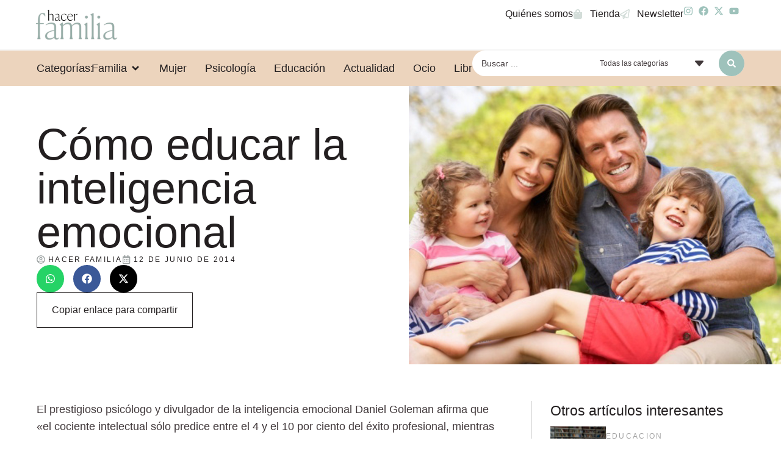

--- FILE ---
content_type: text/html; charset=UTF-8
request_url: https://www.hacerfamilia.com/educacion/noticia-educar-inteligencia-emocional-20140612123426.html
body_size: 27981
content:
<!doctype html>
<html lang="es" prefix="og: https://ogp.me/ns#">
<head>
	<meta charset="UTF-8">
	<meta name="viewport" content="width=device-width, initial-scale=1">
	<link rel="profile" href="https://gmpg.org/xfn/11">
	
<!-- Optimización para motores de búsqueda de Rank Math -  https://rankmath.com/ -->
<title>Cómo Educar La Inteligencia Emocional - Hacer Familia</title>
<meta name="description" content="El prestigioso psicólogo y divulgador de la inteligencia emocional Daniel Goleman afirma que &quot;el cociente intelectual sólo predice entre el 4 y el 10 por"/>
<meta name="robots" content="follow, index, max-snippet:-1, max-video-preview:-1, max-image-preview:large"/>
<link rel="canonical" href="https://www.hacerfamilia.com/educacion/noticia-educar-inteligencia-emocional-20140612123426.html" />
<meta property="og:locale" content="es_ES" />
<meta property="og:type" content="article" />
<meta property="og:title" content="Cómo Educar La Inteligencia Emocional - Hacer Familia" />
<meta property="og:description" content="El prestigioso psicólogo y divulgador de la inteligencia emocional Daniel Goleman afirma que &quot;el cociente intelectual sólo predice entre el 4 y el 10 por" />
<meta property="og:url" content="https://www.hacerfamilia.com/educacion/noticia-educar-inteligencia-emocional-20140612123426.html" />
<meta property="og:site_name" content="Hacer Familia" />
<meta property="article:tag" content="Comunicación en familia" />
<meta property="article:tag" content="Inteligencia emocional" />
<meta property="article:section" content="educacion" />
<meta property="og:image" content="https://www.hacerfamilia.com/wp-content/uploads/2024/07/20140612123426-1024x683.jpg" />
<meta property="og:image:secure_url" content="https://www.hacerfamilia.com/wp-content/uploads/2024/07/20140612123426-1024x683.jpg" />
<meta property="og:image:width" content="800" />
<meta property="og:image:height" content="534" />
<meta property="og:image:alt" content="Cómo educar la inteligencia emocional" />
<meta property="og:image:type" content="image/jpeg" />
<meta property="article:published_time" content="2014-06-12T12:34:26+02:00" />
<meta name="twitter:card" content="summary_large_image" />
<meta name="twitter:title" content="Cómo Educar La Inteligencia Emocional - Hacer Familia" />
<meta name="twitter:description" content="El prestigioso psicólogo y divulgador de la inteligencia emocional Daniel Goleman afirma que &quot;el cociente intelectual sólo predice entre el 4 y el 10 por" />
<meta name="twitter:image" content="https://www.hacerfamilia.com/wp-content/uploads/2024/07/20140612123426-1024x683.jpg" />
<meta name="twitter:label1" content="Escrito por" />
<meta name="twitter:data1" content="EuropaPress" />
<meta name="twitter:label2" content="Tiempo de lectura" />
<meta name="twitter:data2" content="2 minutos" />
<script type="application/ld+json" class="rank-math-schema">{"@context":"https://schema.org","@graph":[{"@type":["NewsMediaOrganization","Organization"],"@id":"https://www.hacerfamilia.com/#organization","name":"Hacer Familia","url":"https://www.hacerfamilia.com","logo":{"@type":"ImageObject","@id":"https://www.hacerfamilia.com/#logo","url":"https://www.hacerfamilia.com/wp-content/uploads/2024/09/hacer-familia-blog-de-noticias.jpg","contentUrl":"https://www.hacerfamilia.com/wp-content/uploads/2024/09/hacer-familia-blog-de-noticias.jpg","caption":"Hacer Familia","inLanguage":"es","width":"1200","height":"1200"}},{"@type":"WebSite","@id":"https://www.hacerfamilia.com/#website","url":"https://www.hacerfamilia.com","name":"Hacer Familia","alternateName":"Hacer Familia","publisher":{"@id":"https://www.hacerfamilia.com/#organization"},"inLanguage":"es"},{"@type":"ImageObject","@id":"https://www.hacerfamilia.com/wp-content/uploads/2024/07/20140612123426.jpg","url":"https://www.hacerfamilia.com/wp-content/uploads/2024/07/20140612123426.jpg","width":"2048","height":"1365","inLanguage":"es"},{"@type":"WebPage","@id":"https://www.hacerfamilia.com/educacion/noticia-educar-inteligencia-emocional-20140612123426.html#webpage","url":"https://www.hacerfamilia.com/educacion/noticia-educar-inteligencia-emocional-20140612123426.html","name":"C\u00f3mo Educar La Inteligencia Emocional - Hacer Familia","datePublished":"2014-06-12T12:34:26+02:00","dateModified":"2014-06-12T12:34:26+02:00","isPartOf":{"@id":"https://www.hacerfamilia.com/#website"},"primaryImageOfPage":{"@id":"https://www.hacerfamilia.com/wp-content/uploads/2024/07/20140612123426.jpg"},"inLanguage":"es"},{"@type":"Person","@id":"https://www.hacerfamilia.com/author/europapress","name":"EuropaPress","url":"https://www.hacerfamilia.com/author/europapress","image":{"@type":"ImageObject","@id":"https://secure.gravatar.com/avatar/87b42f5a53e4fcba17b4dda3dfd77636fe26e41be6b54e68daef402720a914b5?s=96&amp;d=mm&amp;r=g","url":"https://secure.gravatar.com/avatar/87b42f5a53e4fcba17b4dda3dfd77636fe26e41be6b54e68daef402720a914b5?s=96&amp;d=mm&amp;r=g","caption":"EuropaPress","inLanguage":"es"},"worksFor":{"@id":"https://www.hacerfamilia.com/#organization"}},{"@type":"BlogPosting","headline":"C\u00f3mo Educar La Inteligencia Emocional - Hacer Familia","datePublished":"2014-06-12T12:34:26+02:00","dateModified":"2014-06-12T12:34:26+02:00","articleSection":"educacion","author":{"@id":"https://www.hacerfamilia.com/author/europapress","name":"EuropaPress"},"publisher":{"@id":"https://www.hacerfamilia.com/#organization"},"description":"El prestigioso psic\u00f3logo y divulgador de la inteligencia emocional Daniel Goleman afirma que &quot;el cociente intelectual s\u00f3lo predice entre el 4 y el 10 por","name":"C\u00f3mo Educar La Inteligencia Emocional - Hacer Familia","@id":"https://www.hacerfamilia.com/educacion/noticia-educar-inteligencia-emocional-20140612123426.html#richSnippet","isPartOf":{"@id":"https://www.hacerfamilia.com/educacion/noticia-educar-inteligencia-emocional-20140612123426.html#webpage"},"image":{"@id":"https://www.hacerfamilia.com/wp-content/uploads/2024/07/20140612123426.jpg"},"inLanguage":"es","mainEntityOfPage":{"@id":"https://www.hacerfamilia.com/educacion/noticia-educar-inteligencia-emocional-20140612123426.html#webpage"}}]}</script>
<!-- /Plugin Rank Math WordPress SEO -->

<link rel="alternate" type="application/rss+xml" title="Hacer Familia &raquo; Feed" href="https://www.hacerfamilia.com/feed" />
<link rel="alternate" type="application/rss+xml" title="Hacer Familia &raquo; Feed de los comentarios" href="https://www.hacerfamilia.com/comments/feed" />
<link rel="alternate" type="application/rss+xml" title="Hacer Familia &raquo; Comentario Cómo educar la inteligencia emocional del feed" href="https://www.hacerfamilia.com/educacion/noticia-educar-inteligencia-emocional-20140612123426.html/feed" />
<link rel="alternate" title="oEmbed (JSON)" type="application/json+oembed" href="https://www.hacerfamilia.com/wp-json/oembed/1.0/embed?url=https%3A%2F%2Fwww.hacerfamilia.com%2Feducacion%2Fnoticia-educar-inteligencia-emocional-20140612123426.html" />
<link rel="alternate" title="oEmbed (XML)" type="text/xml+oembed" href="https://www.hacerfamilia.com/wp-json/oembed/1.0/embed?url=https%3A%2F%2Fwww.hacerfamilia.com%2Feducacion%2Fnoticia-educar-inteligencia-emocional-20140612123426.html&#038;format=xml" />
<style id='wp-img-auto-sizes-contain-inline-css'>
img:is([sizes=auto i],[sizes^="auto," i]){contain-intrinsic-size:3000px 1500px}
/*# sourceURL=wp-img-auto-sizes-contain-inline-css */
</style>
<style id='wp-emoji-styles-inline-css'>

	img.wp-smiley, img.emoji {
		display: inline !important;
		border: none !important;
		box-shadow: none !important;
		height: 1em !important;
		width: 1em !important;
		margin: 0 0.07em !important;
		vertical-align: -0.1em !important;
		background: none !important;
		padding: 0 !important;
	}
/*# sourceURL=wp-emoji-styles-inline-css */
</style>
<link rel='stylesheet' id='wp-block-library-css' href='https://www.hacerfamilia.com/wp-includes/css/dist/block-library/style.min.css?ver=dee0b180f1680482111804e4d2071635' media='all' />
<style id='global-styles-inline-css'>
:root{--wp--preset--aspect-ratio--square: 1;--wp--preset--aspect-ratio--4-3: 4/3;--wp--preset--aspect-ratio--3-4: 3/4;--wp--preset--aspect-ratio--3-2: 3/2;--wp--preset--aspect-ratio--2-3: 2/3;--wp--preset--aspect-ratio--16-9: 16/9;--wp--preset--aspect-ratio--9-16: 9/16;--wp--preset--color--black: #000000;--wp--preset--color--cyan-bluish-gray: #abb8c3;--wp--preset--color--white: #ffffff;--wp--preset--color--pale-pink: #f78da7;--wp--preset--color--vivid-red: #cf2e2e;--wp--preset--color--luminous-vivid-orange: #ff6900;--wp--preset--color--luminous-vivid-amber: #fcb900;--wp--preset--color--light-green-cyan: #7bdcb5;--wp--preset--color--vivid-green-cyan: #00d084;--wp--preset--color--pale-cyan-blue: #8ed1fc;--wp--preset--color--vivid-cyan-blue: #0693e3;--wp--preset--color--vivid-purple: #9b51e0;--wp--preset--gradient--vivid-cyan-blue-to-vivid-purple: linear-gradient(135deg,rgb(6,147,227) 0%,rgb(155,81,224) 100%);--wp--preset--gradient--light-green-cyan-to-vivid-green-cyan: linear-gradient(135deg,rgb(122,220,180) 0%,rgb(0,208,130) 100%);--wp--preset--gradient--luminous-vivid-amber-to-luminous-vivid-orange: linear-gradient(135deg,rgb(252,185,0) 0%,rgb(255,105,0) 100%);--wp--preset--gradient--luminous-vivid-orange-to-vivid-red: linear-gradient(135deg,rgb(255,105,0) 0%,rgb(207,46,46) 100%);--wp--preset--gradient--very-light-gray-to-cyan-bluish-gray: linear-gradient(135deg,rgb(238,238,238) 0%,rgb(169,184,195) 100%);--wp--preset--gradient--cool-to-warm-spectrum: linear-gradient(135deg,rgb(74,234,220) 0%,rgb(151,120,209) 20%,rgb(207,42,186) 40%,rgb(238,44,130) 60%,rgb(251,105,98) 80%,rgb(254,248,76) 100%);--wp--preset--gradient--blush-light-purple: linear-gradient(135deg,rgb(255,206,236) 0%,rgb(152,150,240) 100%);--wp--preset--gradient--blush-bordeaux: linear-gradient(135deg,rgb(254,205,165) 0%,rgb(254,45,45) 50%,rgb(107,0,62) 100%);--wp--preset--gradient--luminous-dusk: linear-gradient(135deg,rgb(255,203,112) 0%,rgb(199,81,192) 50%,rgb(65,88,208) 100%);--wp--preset--gradient--pale-ocean: linear-gradient(135deg,rgb(255,245,203) 0%,rgb(182,227,212) 50%,rgb(51,167,181) 100%);--wp--preset--gradient--electric-grass: linear-gradient(135deg,rgb(202,248,128) 0%,rgb(113,206,126) 100%);--wp--preset--gradient--midnight: linear-gradient(135deg,rgb(2,3,129) 0%,rgb(40,116,252) 100%);--wp--preset--font-size--small: 13px;--wp--preset--font-size--medium: 20px;--wp--preset--font-size--large: 36px;--wp--preset--font-size--x-large: 42px;--wp--preset--spacing--20: 0.44rem;--wp--preset--spacing--30: 0.67rem;--wp--preset--spacing--40: 1rem;--wp--preset--spacing--50: 1.5rem;--wp--preset--spacing--60: 2.25rem;--wp--preset--spacing--70: 3.38rem;--wp--preset--spacing--80: 5.06rem;--wp--preset--shadow--natural: 6px 6px 9px rgba(0, 0, 0, 0.2);--wp--preset--shadow--deep: 12px 12px 50px rgba(0, 0, 0, 0.4);--wp--preset--shadow--sharp: 6px 6px 0px rgba(0, 0, 0, 0.2);--wp--preset--shadow--outlined: 6px 6px 0px -3px rgb(255, 255, 255), 6px 6px rgb(0, 0, 0);--wp--preset--shadow--crisp: 6px 6px 0px rgb(0, 0, 0);}:root { --wp--style--global--content-size: 800px;--wp--style--global--wide-size: 1200px; }:where(body) { margin: 0; }.wp-site-blocks > .alignleft { float: left; margin-right: 2em; }.wp-site-blocks > .alignright { float: right; margin-left: 2em; }.wp-site-blocks > .aligncenter { justify-content: center; margin-left: auto; margin-right: auto; }:where(.wp-site-blocks) > * { margin-block-start: 24px; margin-block-end: 0; }:where(.wp-site-blocks) > :first-child { margin-block-start: 0; }:where(.wp-site-blocks) > :last-child { margin-block-end: 0; }:root { --wp--style--block-gap: 24px; }:root :where(.is-layout-flow) > :first-child{margin-block-start: 0;}:root :where(.is-layout-flow) > :last-child{margin-block-end: 0;}:root :where(.is-layout-flow) > *{margin-block-start: 24px;margin-block-end: 0;}:root :where(.is-layout-constrained) > :first-child{margin-block-start: 0;}:root :where(.is-layout-constrained) > :last-child{margin-block-end: 0;}:root :where(.is-layout-constrained) > *{margin-block-start: 24px;margin-block-end: 0;}:root :where(.is-layout-flex){gap: 24px;}:root :where(.is-layout-grid){gap: 24px;}.is-layout-flow > .alignleft{float: left;margin-inline-start: 0;margin-inline-end: 2em;}.is-layout-flow > .alignright{float: right;margin-inline-start: 2em;margin-inline-end: 0;}.is-layout-flow > .aligncenter{margin-left: auto !important;margin-right: auto !important;}.is-layout-constrained > .alignleft{float: left;margin-inline-start: 0;margin-inline-end: 2em;}.is-layout-constrained > .alignright{float: right;margin-inline-start: 2em;margin-inline-end: 0;}.is-layout-constrained > .aligncenter{margin-left: auto !important;margin-right: auto !important;}.is-layout-constrained > :where(:not(.alignleft):not(.alignright):not(.alignfull)){max-width: var(--wp--style--global--content-size);margin-left: auto !important;margin-right: auto !important;}.is-layout-constrained > .alignwide{max-width: var(--wp--style--global--wide-size);}body .is-layout-flex{display: flex;}.is-layout-flex{flex-wrap: wrap;align-items: center;}.is-layout-flex > :is(*, div){margin: 0;}body .is-layout-grid{display: grid;}.is-layout-grid > :is(*, div){margin: 0;}body{padding-top: 0px;padding-right: 0px;padding-bottom: 0px;padding-left: 0px;}a:where(:not(.wp-element-button)){text-decoration: underline;}:root :where(.wp-element-button, .wp-block-button__link){background-color: #32373c;border-width: 0;color: #fff;font-family: inherit;font-size: inherit;font-style: inherit;font-weight: inherit;letter-spacing: inherit;line-height: inherit;padding-top: calc(0.667em + 2px);padding-right: calc(1.333em + 2px);padding-bottom: calc(0.667em + 2px);padding-left: calc(1.333em + 2px);text-decoration: none;text-transform: inherit;}.has-black-color{color: var(--wp--preset--color--black) !important;}.has-cyan-bluish-gray-color{color: var(--wp--preset--color--cyan-bluish-gray) !important;}.has-white-color{color: var(--wp--preset--color--white) !important;}.has-pale-pink-color{color: var(--wp--preset--color--pale-pink) !important;}.has-vivid-red-color{color: var(--wp--preset--color--vivid-red) !important;}.has-luminous-vivid-orange-color{color: var(--wp--preset--color--luminous-vivid-orange) !important;}.has-luminous-vivid-amber-color{color: var(--wp--preset--color--luminous-vivid-amber) !important;}.has-light-green-cyan-color{color: var(--wp--preset--color--light-green-cyan) !important;}.has-vivid-green-cyan-color{color: var(--wp--preset--color--vivid-green-cyan) !important;}.has-pale-cyan-blue-color{color: var(--wp--preset--color--pale-cyan-blue) !important;}.has-vivid-cyan-blue-color{color: var(--wp--preset--color--vivid-cyan-blue) !important;}.has-vivid-purple-color{color: var(--wp--preset--color--vivid-purple) !important;}.has-black-background-color{background-color: var(--wp--preset--color--black) !important;}.has-cyan-bluish-gray-background-color{background-color: var(--wp--preset--color--cyan-bluish-gray) !important;}.has-white-background-color{background-color: var(--wp--preset--color--white) !important;}.has-pale-pink-background-color{background-color: var(--wp--preset--color--pale-pink) !important;}.has-vivid-red-background-color{background-color: var(--wp--preset--color--vivid-red) !important;}.has-luminous-vivid-orange-background-color{background-color: var(--wp--preset--color--luminous-vivid-orange) !important;}.has-luminous-vivid-amber-background-color{background-color: var(--wp--preset--color--luminous-vivid-amber) !important;}.has-light-green-cyan-background-color{background-color: var(--wp--preset--color--light-green-cyan) !important;}.has-vivid-green-cyan-background-color{background-color: var(--wp--preset--color--vivid-green-cyan) !important;}.has-pale-cyan-blue-background-color{background-color: var(--wp--preset--color--pale-cyan-blue) !important;}.has-vivid-cyan-blue-background-color{background-color: var(--wp--preset--color--vivid-cyan-blue) !important;}.has-vivid-purple-background-color{background-color: var(--wp--preset--color--vivid-purple) !important;}.has-black-border-color{border-color: var(--wp--preset--color--black) !important;}.has-cyan-bluish-gray-border-color{border-color: var(--wp--preset--color--cyan-bluish-gray) !important;}.has-white-border-color{border-color: var(--wp--preset--color--white) !important;}.has-pale-pink-border-color{border-color: var(--wp--preset--color--pale-pink) !important;}.has-vivid-red-border-color{border-color: var(--wp--preset--color--vivid-red) !important;}.has-luminous-vivid-orange-border-color{border-color: var(--wp--preset--color--luminous-vivid-orange) !important;}.has-luminous-vivid-amber-border-color{border-color: var(--wp--preset--color--luminous-vivid-amber) !important;}.has-light-green-cyan-border-color{border-color: var(--wp--preset--color--light-green-cyan) !important;}.has-vivid-green-cyan-border-color{border-color: var(--wp--preset--color--vivid-green-cyan) !important;}.has-pale-cyan-blue-border-color{border-color: var(--wp--preset--color--pale-cyan-blue) !important;}.has-vivid-cyan-blue-border-color{border-color: var(--wp--preset--color--vivid-cyan-blue) !important;}.has-vivid-purple-border-color{border-color: var(--wp--preset--color--vivid-purple) !important;}.has-vivid-cyan-blue-to-vivid-purple-gradient-background{background: var(--wp--preset--gradient--vivid-cyan-blue-to-vivid-purple) !important;}.has-light-green-cyan-to-vivid-green-cyan-gradient-background{background: var(--wp--preset--gradient--light-green-cyan-to-vivid-green-cyan) !important;}.has-luminous-vivid-amber-to-luminous-vivid-orange-gradient-background{background: var(--wp--preset--gradient--luminous-vivid-amber-to-luminous-vivid-orange) !important;}.has-luminous-vivid-orange-to-vivid-red-gradient-background{background: var(--wp--preset--gradient--luminous-vivid-orange-to-vivid-red) !important;}.has-very-light-gray-to-cyan-bluish-gray-gradient-background{background: var(--wp--preset--gradient--very-light-gray-to-cyan-bluish-gray) !important;}.has-cool-to-warm-spectrum-gradient-background{background: var(--wp--preset--gradient--cool-to-warm-spectrum) !important;}.has-blush-light-purple-gradient-background{background: var(--wp--preset--gradient--blush-light-purple) !important;}.has-blush-bordeaux-gradient-background{background: var(--wp--preset--gradient--blush-bordeaux) !important;}.has-luminous-dusk-gradient-background{background: var(--wp--preset--gradient--luminous-dusk) !important;}.has-pale-ocean-gradient-background{background: var(--wp--preset--gradient--pale-ocean) !important;}.has-electric-grass-gradient-background{background: var(--wp--preset--gradient--electric-grass) !important;}.has-midnight-gradient-background{background: var(--wp--preset--gradient--midnight) !important;}.has-small-font-size{font-size: var(--wp--preset--font-size--small) !important;}.has-medium-font-size{font-size: var(--wp--preset--font-size--medium) !important;}.has-large-font-size{font-size: var(--wp--preset--font-size--large) !important;}.has-x-large-font-size{font-size: var(--wp--preset--font-size--x-large) !important;}
/*# sourceURL=global-styles-inline-css */
</style>

<link rel='stylesheet' id='jet-engine-frontend-css' href='https://www.hacerfamilia.com/wp-content/plugins/jet-engine/assets/css/frontend.css?ver=3.7.8' media='all' />
<link rel='stylesheet' id='hello-elementor-css' href='https://www.hacerfamilia.com/wp-content/themes/hello-elementor/assets/css/reset.css?ver=3.4.5' media='all' />
<link rel='stylesheet' id='hello-elementor-theme-style-css' href='https://www.hacerfamilia.com/wp-content/themes/hello-elementor/assets/css/theme.css?ver=3.4.5' media='all' />
<link rel='stylesheet' id='hello-elementor-header-footer-css' href='https://www.hacerfamilia.com/wp-content/themes/hello-elementor/assets/css/header-footer.css?ver=3.4.5' media='all' />
<link rel='stylesheet' id='elementor-frontend-css' href='https://www.hacerfamilia.com/wp-content/plugins/elementor/assets/css/frontend.min.css?ver=3.32.5' media='all' />
<style id='elementor-frontend-inline-css'>
.elementor-394 .elementor-element.elementor-element-e02d9ca:not(.elementor-motion-effects-element-type-background), .elementor-394 .elementor-element.elementor-element-e02d9ca > .elementor-motion-effects-container > .elementor-motion-effects-layer{background-image:url("https://www.hacerfamilia.com/wp-content/uploads/2024/07/20140612123426.jpg");}
/*# sourceURL=elementor-frontend-inline-css */
</style>
<link rel='stylesheet' id='elementor-post-6-css' href='https://www.hacerfamilia.com/wp-content/uploads/elementor/css/post-6.css?ver=1767825136' media='all' />
<link rel='stylesheet' id='widget-image-css' href='https://www.hacerfamilia.com/wp-content/plugins/elementor/assets/css/widget-image.min.css?ver=3.32.5' media='all' />
<link rel='stylesheet' id='widget-icon-list-css' href='https://www.hacerfamilia.com/wp-content/plugins/elementor/assets/css/widget-icon-list.min.css?ver=3.32.5' media='all' />
<link rel='stylesheet' id='widget-nav-menu-css' href='https://www.hacerfamilia.com/wp-content/plugins/elementor-pro/assets/css/widget-nav-menu.min.css?ver=3.32.3' media='all' />
<link rel='stylesheet' id='widget-heading-css' href='https://www.hacerfamilia.com/wp-content/plugins/elementor/assets/css/widget-heading.min.css?ver=3.32.5' media='all' />
<link rel='stylesheet' id='widget-mega-menu-css' href='https://www.hacerfamilia.com/wp-content/plugins/elementor-pro/assets/css/widget-mega-menu.min.css?ver=3.32.3' media='all' />
<link rel='stylesheet' id='e-sticky-css' href='https://www.hacerfamilia.com/wp-content/plugins/elementor-pro/assets/css/modules/sticky.min.css?ver=3.32.3' media='all' />
<link rel='stylesheet' id='widget-post-info-css' href='https://www.hacerfamilia.com/wp-content/plugins/elementor-pro/assets/css/widget-post-info.min.css?ver=3.32.3' media='all' />
<link rel='stylesheet' id='widget-share-buttons-css' href='https://www.hacerfamilia.com/wp-content/plugins/elementor-pro/assets/css/widget-share-buttons.min.css?ver=3.32.3' media='all' />
<link rel='stylesheet' id='e-apple-webkit-css' href='https://www.hacerfamilia.com/wp-content/plugins/elementor/assets/css/conditionals/apple-webkit.min.css?ver=3.32.5' media='all' />
<link rel='stylesheet' id='widget-table-of-contents-css' href='https://www.hacerfamilia.com/wp-content/plugins/elementor-pro/assets/css/widget-table-of-contents.min.css?ver=3.32.3' media='all' />
<link rel='stylesheet' id='swiper-css' href='https://www.hacerfamilia.com/wp-content/plugins/elementor/assets/lib/swiper/v8/css/swiper.min.css?ver=8.4.5' media='all' />
<link rel='stylesheet' id='e-swiper-css' href='https://www.hacerfamilia.com/wp-content/plugins/elementor/assets/css/conditionals/e-swiper.min.css?ver=3.32.5' media='all' />
<link rel='stylesheet' id='widget-post-navigation-css' href='https://www.hacerfamilia.com/wp-content/plugins/elementor-pro/assets/css/widget-post-navigation.min.css?ver=3.32.3' media='all' />
<link rel='stylesheet' id='font-awesome-5-all-css' href='https://www.hacerfamilia.com/wp-content/plugins/elementor/assets/lib/font-awesome/css/all.min.css?ver=3.32.5' media='all' />
<link rel='stylesheet' id='font-awesome-4-shim-css' href='https://www.hacerfamilia.com/wp-content/plugins/elementor/assets/lib/font-awesome/css/v4-shims.min.css?ver=3.32.5' media='all' />
<link rel='stylesheet' id='elementor-post-42-css' href='https://www.hacerfamilia.com/wp-content/uploads/elementor/css/post-42.css?ver=1767825137' media='all' />
<link rel='stylesheet' id='elementor-post-69-css' href='https://www.hacerfamilia.com/wp-content/uploads/elementor/css/post-69.css?ver=1767825137' media='all' />
<link rel='stylesheet' id='elementor-post-394-css' href='https://www.hacerfamilia.com/wp-content/uploads/elementor/css/post-394.css?ver=1767825137' media='all' />
<link rel='stylesheet' id='elementor-post-431-css' href='https://www.hacerfamilia.com/wp-content/uploads/elementor/css/post-431.css?ver=1767825137' media='all' />
<link rel='stylesheet' id='jquery-chosen-css' href='https://www.hacerfamilia.com/wp-content/plugins/jet-search/assets/lib/chosen/chosen.min.css?ver=1.8.7' media='all' />
<link rel='stylesheet' id='jet-search-css' href='https://www.hacerfamilia.com/wp-content/plugins/jet-search/assets/css/jet-search.css?ver=3.5.15' media='all' />
<link rel='stylesheet' id='elementor-gf-local-bodonimoda-css' href='https://www.hacerfamilia.com/wp-content/uploads/elementor/google-fonts/css/bodonimoda.css?ver=1742811813' media='all' />
<script src="https://www.hacerfamilia.com/wp-includes/js/jquery/jquery.min.js?ver=3.7.1" id="jquery-core-js" type="72a6c880e4c2e3855ddd9522-text/javascript"></script>
<script src="https://www.hacerfamilia.com/wp-includes/js/jquery/jquery-migrate.min.js?ver=3.4.1" id="jquery-migrate-js" type="72a6c880e4c2e3855ddd9522-text/javascript"></script>
<script src="https://www.hacerfamilia.com/wp-content/plugins/elementor/assets/lib/font-awesome/js/v4-shims.min.js?ver=3.32.5" id="font-awesome-4-shim-js" type="72a6c880e4c2e3855ddd9522-text/javascript"></script>
<link rel="https://api.w.org/" href="https://www.hacerfamilia.com/wp-json/" /><link rel="alternate" title="JSON" type="application/json" href="https://www.hacerfamilia.com/wp-json/wp/v2/posts/18854" /><link rel="EditURI" type="application/rsd+xml" title="RSD" href="https://www.hacerfamilia.com/xmlrpc.php?rsd" />

<link rel='shortlink' href='https://www.hacerfamilia.com/?p=18854' />
<meta name="generator" content="Elementor 3.32.5; features: e_font_icon_svg, additional_custom_breakpoints; settings: css_print_method-external, google_font-enabled, font_display-swap">
			<style>
				.e-con.e-parent:nth-of-type(n+4):not(.e-lazyloaded):not(.e-no-lazyload),
				.e-con.e-parent:nth-of-type(n+4):not(.e-lazyloaded):not(.e-no-lazyload) * {
					background-image: none !important;
				}
				@media screen and (max-height: 1024px) {
					.e-con.e-parent:nth-of-type(n+3):not(.e-lazyloaded):not(.e-no-lazyload),
					.e-con.e-parent:nth-of-type(n+3):not(.e-lazyloaded):not(.e-no-lazyload) * {
						background-image: none !important;
					}
				}
				@media screen and (max-height: 640px) {
					.e-con.e-parent:nth-of-type(n+2):not(.e-lazyloaded):not(.e-no-lazyload),
					.e-con.e-parent:nth-of-type(n+2):not(.e-lazyloaded):not(.e-no-lazyload) * {
						background-image: none !important;
					}
				}
			</style>
			<meta name="bmi-version" content="2.0.0" />      <script defer type="72a6c880e4c2e3855ddd9522-text/javascript" id="bmip-js-inline-remove-js">
        function objectToQueryString(obj){
          return Object.keys(obj).map(key => key + '=' + obj[key]).join('&');
        }

        function globalBMIKeepAlive() {
          let xhr = new XMLHttpRequest();
          let data = { action: "bmip_keepalive", token: "bmip", f: "refresh" };
          let url = 'https://www.hacerfamilia.com/wp-admin/admin-ajax.php' + '?' + objectToQueryString(data);
          xhr.open('POST', url, true);
          xhr.setRequestHeader("X-Requested-With", "XMLHttpRequest");
          xhr.onreadystatechange = function () {
            if (xhr.readyState === 4) {
              let response;
              if (response = JSON.parse(xhr.responseText)) {
                if (typeof response.status != 'undefined' && response.status === 'success') {
                  //setTimeout(globalBMIKeepAlive, 3000);
                } else {
                  //setTimeout(globalBMIKeepAlive, 20000);
                }
              }
            }
          };

          xhr.send(JSON.stringify(data));
        }

        document.querySelector('#bmip-js-inline-remove-js').remove();
      </script>
      <!-- Google tag (gtag.js) -->
<script async src="https://www.googletagmanager.com/gtag/js?id=G-DGVVWBG7CY" type="72a6c880e4c2e3855ddd9522-text/javascript"></script>
<script type="72a6c880e4c2e3855ddd9522-text/javascript">
  window.dataLayer = window.dataLayer || [];
  function gtag(){dataLayer.push(arguments);}
  gtag('js', new Date());

  gtag('config', 'G-DGVVWBG7CY');
</script>

<meta name="google-site-verification" content="6nd2MPQc2AO_qisV9ZQbGmBuPWUT3kZBzR9ESbqGbMI" /><script type="72a6c880e4c2e3855ddd9522-text/javascript" src="https://cdn.opencmp.net/tcf-v2/cmp-stub-latest.js" id="open-cmp-stub" data-domain="hacerfamilia.com"></script>

    <script type="72a6c880e4c2e3855ddd9522-text/javascript" id="trfAdSetup" async data-traffectiveconf='{
            "targeting" : [{"key":"zone","values":null,"value":"family"},{"key":"pagetype","values":null,"value":"article"},{"key":"programmatic_ads","values":null,"value":"true"},{"key":"ads","values":null,"value":"true"}]

                    ,"dfpAdUrl" : "/307308315,22780480294/hacerfamilia.com"

                }' src="//cdntrf.com/hacerfamilia.com.js">
    </script><link rel="icon" href="https://www.hacerfamilia.com/wp-content/uploads/2024/05/revista-hacer-familia-logo-1-150x150.png" sizes="32x32" />
<link rel="icon" href="https://www.hacerfamilia.com/wp-content/uploads/2024/05/revista-hacer-familia-logo-1.png" sizes="192x192" />
<link rel="apple-touch-icon" href="https://www.hacerfamilia.com/wp-content/uploads/2024/05/revista-hacer-familia-logo-1.png" />
<meta name="msapplication-TileImage" content="https://www.hacerfamilia.com/wp-content/uploads/2024/05/revista-hacer-familia-logo-1.png" />
</head>
<body class="wp-singular post-template-default single single-post postid-18854 single-format-standard wp-custom-logo wp-embed-responsive wp-theme-hello-elementor hello-elementor-default elementor-default elementor-template-full-width elementor-kit-6 elementor-page-394">


<a class="skip-link screen-reader-text" href="#content">Ir al contenido</a>

		<header data-elementor-type="header" data-elementor-id="42" class="elementor elementor-42 elementor-location-header" data-elementor-post-type="elementor_library">
			<div class="elementor-element elementor-element-060fcab e-con-full e-flex e-con e-parent" data-id="060fcab" data-element_type="container" data-settings="{&quot;sticky&quot;:&quot;top&quot;,&quot;sticky_on&quot;:[&quot;desktop&quot;,&quot;tablet&quot;,&quot;mobile&quot;],&quot;sticky_offset&quot;:0,&quot;sticky_effects_offset&quot;:0,&quot;sticky_anchor_link_offset&quot;:0}">
		<div class="elementor-element elementor-element-ea4930f e-con-full e-flex e-con e-child" data-id="ea4930f" data-element_type="container" data-settings="{&quot;background_background&quot;:&quot;classic&quot;}">
				<div class="elementor-element elementor-element-b24fb4b elementor-widget elementor-widget-theme-site-logo elementor-widget-image" data-id="b24fb4b" data-element_type="widget" data-widget_type="theme-site-logo.default">
											<a href="https://www.hacerfamilia.com">
			<img fetchpriority="high" width="512" height="275" src="https://www.hacerfamilia.com/wp-content/uploads/2024/05/revista-hacer-familia-logo-1.png" class="attachment-full size-full wp-image-55785" alt="" srcset="https://www.hacerfamilia.com/wp-content/uploads/2024/05/revista-hacer-familia-logo-1.png 512w, https://www.hacerfamilia.com/wp-content/uploads/2024/05/revista-hacer-familia-logo-1-300x161.png 300w" sizes="(max-width: 512px) 100vw, 512px" />				</a>
											</div>
				<div class="elementor-element elementor-element-206450f elementor-icon-list--layout-inline elementor-hidden-tablet elementor-hidden-mobile elementor-list-item-link-full_width elementor-widget elementor-widget-icon-list" data-id="206450f" data-element_type="widget" data-widget_type="icon-list.default">
							<ul class="elementor-icon-list-items elementor-inline-items">
							<li class="elementor-icon-list-item elementor-inline-item">
											<a href="https://www.hacerfamilia.com/acerca-de-hacer-familia">

											<span class="elementor-icon-list-text">Quiénes somos</span>
											</a>
									</li>
								<li class="elementor-icon-list-item elementor-inline-item">
											<a href="https://www.palabra.es/coleccion/hacer-familia-0005.html" target="_blank">

												<span class="elementor-icon-list-icon">
							<svg aria-hidden="true" class="e-font-icon-svg e-fas-shopping-bag" viewBox="0 0 448 512" xmlns="http://www.w3.org/2000/svg"><path d="M352 160v-32C352 57.42 294.579 0 224 0 153.42 0 96 57.42 96 128v32H0v272c0 44.183 35.817 80 80 80h288c44.183 0 80-35.817 80-80V160h-96zm-192-32c0-35.29 28.71-64 64-64s64 28.71 64 64v32H160v-32zm160 120c-13.255 0-24-10.745-24-24s10.745-24 24-24 24 10.745 24 24-10.745 24-24 24zm-192 0c-13.255 0-24-10.745-24-24s10.745-24 24-24 24 10.745 24 24-10.745 24-24 24z"></path></svg>						</span>
										<span class="elementor-icon-list-text">Tienda</span>
											</a>
									</li>
								<li class="elementor-icon-list-item elementor-inline-item">
											<a href="https://www.hacerfamilia.com/newsletter">

												<span class="elementor-icon-list-icon">
							<svg aria-hidden="true" class="e-font-icon-svg e-far-paper-plane" viewBox="0 0 512 512" xmlns="http://www.w3.org/2000/svg"><path d="M440 6.5L24 246.4c-34.4 19.9-31.1 70.8 5.7 85.9L144 379.6V464c0 46.4 59.2 65.5 86.6 28.6l43.8-59.1 111.9 46.2c5.9 2.4 12.1 3.6 18.3 3.6 8.2 0 16.3-2.1 23.6-6.2 12.8-7.2 21.6-20 23.9-34.5l59.4-387.2c6.1-40.1-36.9-68.8-71.5-48.9zM192 464v-64.6l36.6 15.1L192 464zm212.6-28.7l-153.8-63.5L391 169.5c10.7-15.5-9.5-33.5-23.7-21.2L155.8 332.6 48 288 464 48l-59.4 387.3z"></path></svg>						</span>
										<span class="elementor-icon-list-text">Newsletter</span>
											</a>
									</li>
						</ul>
						</div>
				<div class="elementor-element elementor-element-2c17337 elementor-icon-list--layout-inline elementor-mobile-align-right elementor-list-item-link-full_width elementor-widget elementor-widget-icon-list" data-id="2c17337" data-element_type="widget" data-widget_type="icon-list.default">
							<ul class="elementor-icon-list-items elementor-inline-items">
							<li class="elementor-icon-list-item elementor-inline-item">
											<a href="https://www.instagram.com/hacerfamilia" target="_blank">

												<span class="elementor-icon-list-icon">
							<svg aria-hidden="true" class="e-font-icon-svg e-fab-instagram" viewBox="0 0 448 512" xmlns="http://www.w3.org/2000/svg"><path d="M224.1 141c-63.6 0-114.9 51.3-114.9 114.9s51.3 114.9 114.9 114.9S339 319.5 339 255.9 287.7 141 224.1 141zm0 189.6c-41.1 0-74.7-33.5-74.7-74.7s33.5-74.7 74.7-74.7 74.7 33.5 74.7 74.7-33.6 74.7-74.7 74.7zm146.4-194.3c0 14.9-12 26.8-26.8 26.8-14.9 0-26.8-12-26.8-26.8s12-26.8 26.8-26.8 26.8 12 26.8 26.8zm76.1 27.2c-1.7-35.9-9.9-67.7-36.2-93.9-26.2-26.2-58-34.4-93.9-36.2-37-2.1-147.9-2.1-184.9 0-35.8 1.7-67.6 9.9-93.9 36.1s-34.4 58-36.2 93.9c-2.1 37-2.1 147.9 0 184.9 1.7 35.9 9.9 67.7 36.2 93.9s58 34.4 93.9 36.2c37 2.1 147.9 2.1 184.9 0 35.9-1.7 67.7-9.9 93.9-36.2 26.2-26.2 34.4-58 36.2-93.9 2.1-37 2.1-147.8 0-184.8zM398.8 388c-7.8 19.6-22.9 34.7-42.6 42.6-29.5 11.7-99.5 9-132.1 9s-102.7 2.6-132.1-9c-19.6-7.8-34.7-22.9-42.6-42.6-11.7-29.5-9-99.5-9-132.1s-2.6-102.7 9-132.1c7.8-19.6 22.9-34.7 42.6-42.6 29.5-11.7 99.5-9 132.1-9s102.7-2.6 132.1 9c19.6 7.8 34.7 22.9 42.6 42.6 11.7 29.5 9 99.5 9 132.1s2.7 102.7-9 132.1z"></path></svg>						</span>
										<span class="elementor-icon-list-text"></span>
											</a>
									</li>
								<li class="elementor-icon-list-item elementor-inline-item">
											<a href="https://www.facebook.com/hacerfamilia" target="_blank">

												<span class="elementor-icon-list-icon">
							<svg aria-hidden="true" class="e-font-icon-svg e-fab-facebook" viewBox="0 0 512 512" xmlns="http://www.w3.org/2000/svg"><path d="M504 256C504 119 393 8 256 8S8 119 8 256c0 123.78 90.69 226.38 209.25 245V327.69h-63V256h63v-54.64c0-62.15 37-96.48 93.67-96.48 27.14 0 55.52 4.84 55.52 4.84v61h-31.28c-30.8 0-40.41 19.12-40.41 38.73V256h68.78l-11 71.69h-57.78V501C413.31 482.38 504 379.78 504 256z"></path></svg>						</span>
										<span class="elementor-icon-list-text"></span>
											</a>
									</li>
								<li class="elementor-icon-list-item elementor-inline-item">
											<a href="https://twitter.com/hacerfamilia" target="_blank">

												<span class="elementor-icon-list-icon">
							<svg aria-hidden="true" class="e-font-icon-svg e-fab-x-twitter" viewBox="0 0 512 512" xmlns="http://www.w3.org/2000/svg"><path d="M389.2 48h70.6L305.6 224.2 487 464H345L233.7 318.6 106.5 464H35.8L200.7 275.5 26.8 48H172.4L272.9 180.9 389.2 48zM364.4 421.8h39.1L151.1 88h-42L364.4 421.8z"></path></svg>						</span>
										<span class="elementor-icon-list-text"></span>
											</a>
									</li>
								<li class="elementor-icon-list-item elementor-inline-item">
											<a href="https://www.youtube.com/user/hacerfamilia?cbrd=1&#038;themeRefresh=1">

												<span class="elementor-icon-list-icon">
							<svg aria-hidden="true" class="e-font-icon-svg e-fab-youtube" viewBox="0 0 576 512" xmlns="http://www.w3.org/2000/svg"><path d="M549.655 124.083c-6.281-23.65-24.787-42.276-48.284-48.597C458.781 64 288 64 288 64S117.22 64 74.629 75.486c-23.497 6.322-42.003 24.947-48.284 48.597-11.412 42.867-11.412 132.305-11.412 132.305s0 89.438 11.412 132.305c6.281 23.65 24.787 41.5 48.284 47.821C117.22 448 288 448 288 448s170.78 0 213.371-11.486c23.497-6.321 42.003-24.171 48.284-47.821 11.412-42.867 11.412-132.305 11.412-132.305s0-89.438-11.412-132.305zm-317.51 213.508V175.185l142.739 81.205-142.739 81.201z"></path></svg>						</span>
										<span class="elementor-icon-list-text"></span>
											</a>
									</li>
						</ul>
						</div>
				</div>
		<div class="elementor-element elementor-element-78a91c5 e-con-full e-flex e-con e-child" data-id="78a91c5" data-element_type="container" data-settings="{&quot;background_background&quot;:&quot;classic&quot;}">
				<div class="elementor-element elementor-element-70ace4e elementor-hidden-tablet elementor-hidden-mobile elementor-widget elementor-widget-heading" data-id="70ace4e" data-element_type="widget" data-widget_type="heading.default">
					<p class="elementor-heading-title elementor-size-default">Categorías: </p>				</div>
				<div class="elementor-element elementor-element-0655b41 e-fit_to_content elementor-hidden-tablet elementor-hidden-mobile e-n-menu-layout-horizontal e-n-menu-tablet elementor-widget elementor-widget-n-menu" data-id="0655b41" data-element_type="widget" data-settings="{&quot;menu_items&quot;:[{&quot;item_title&quot;:&quot;Familia&quot;,&quot;_id&quot;:&quot;e0d77d9&quot;,&quot;item_dropdown_content&quot;:&quot;yes&quot;,&quot;__dynamic__&quot;:{&quot;item_link&quot;:&quot;[elementor-tag id=\&quot;1dd5434\&quot; name=\&quot;internal-url\&quot; settings=\&quot;%7B%22type%22%3A%22taxonomy%22%2C%22taxonomy_id%22%3A%228%22%7D\&quot;]&quot;},&quot;item_link&quot;:{&quot;url&quot;:&quot;https:\/\/www.hacerfamilia.com\/familia&quot;,&quot;is_external&quot;:&quot;&quot;,&quot;nofollow&quot;:&quot;&quot;,&quot;custom_attributes&quot;:&quot;&quot;},&quot;item_icon&quot;:{&quot;value&quot;:&quot;&quot;,&quot;library&quot;:&quot;&quot;},&quot;item_icon_active&quot;:null,&quot;element_id&quot;:&quot;&quot;},{&quot;item_title&quot;:&quot;Mujer&quot;,&quot;_id&quot;:&quot;e57b5d8&quot;,&quot;__dynamic__&quot;:{&quot;item_link&quot;:&quot;[elementor-tag id=\&quot;79dc00b\&quot; name=\&quot;internal-url\&quot; settings=\&quot;%7B%22type%22%3A%22taxonomy%22%2C%22taxonomy_id%22%3A%2211%22%7D\&quot;]&quot;},&quot;item_link&quot;:{&quot;url&quot;:&quot;https:\/\/www.hacerfamilia.com\/mujer&quot;,&quot;is_external&quot;:&quot;&quot;,&quot;nofollow&quot;:&quot;&quot;,&quot;custom_attributes&quot;:&quot;&quot;},&quot;item_dropdown_content&quot;:&quot;no&quot;,&quot;item_icon&quot;:{&quot;value&quot;:&quot;&quot;,&quot;library&quot;:&quot;&quot;},&quot;item_icon_active&quot;:null,&quot;element_id&quot;:&quot;&quot;},{&quot;item_title&quot;:&quot;Psicolog\u00eda&quot;,&quot;__dynamic__&quot;:{&quot;item_link&quot;:&quot;[elementor-tag id=\&quot;79dc00b\&quot; name=\&quot;internal-url\&quot; settings=\&quot;%7B%22type%22%3A%22taxonomy%22%2C%22taxonomy_id%22%3A%2216%22%7D\&quot;]&quot;},&quot;_id&quot;:&quot;8d7bb6c&quot;,&quot;item_link&quot;:{&quot;url&quot;:&quot;https:\/\/www.hacerfamilia.com\/psicologia&quot;,&quot;is_external&quot;:&quot;&quot;,&quot;nofollow&quot;:&quot;&quot;,&quot;custom_attributes&quot;:&quot;&quot;},&quot;item_dropdown_content&quot;:&quot;no&quot;,&quot;item_icon&quot;:{&quot;value&quot;:&quot;&quot;,&quot;library&quot;:&quot;&quot;},&quot;item_icon_active&quot;:null,&quot;element_id&quot;:&quot;&quot;},{&quot;item_title&quot;:&quot;Educaci\u00f3n&quot;,&quot;__dynamic__&quot;:{&quot;item_link&quot;:&quot;[elementor-tag id=\&quot;79dc00b\&quot; name=\&quot;internal-url\&quot; settings=\&quot;%7B%22type%22%3A%22taxonomy%22%2C%22taxonomy_id%22%3A%226%22%7D\&quot;]&quot;},&quot;_id&quot;:&quot;b7fa53a&quot;,&quot;item_link&quot;:{&quot;url&quot;:&quot;https:\/\/www.hacerfamilia.com\/educacion&quot;,&quot;is_external&quot;:&quot;&quot;,&quot;nofollow&quot;:&quot;&quot;,&quot;custom_attributes&quot;:&quot;&quot;},&quot;item_dropdown_content&quot;:&quot;no&quot;,&quot;item_icon&quot;:{&quot;value&quot;:&quot;&quot;,&quot;library&quot;:&quot;&quot;},&quot;item_icon_active&quot;:null,&quot;element_id&quot;:&quot;&quot;},{&quot;item_title&quot;:&quot;Actualidad&quot;,&quot;_id&quot;:&quot;f8a4467&quot;,&quot;__dynamic__&quot;:{&quot;item_link&quot;:&quot;[elementor-tag id=\&quot;3c7f03b\&quot; name=\&quot;internal-url\&quot; settings=\&quot;%7B%22type%22%3A%22taxonomy%22%2C%22taxonomy_id%22%3A%222%22%7D\&quot;]&quot;},&quot;item_link&quot;:{&quot;url&quot;:&quot;https:\/\/www.hacerfamilia.com\/actualidad&quot;,&quot;is_external&quot;:&quot;&quot;,&quot;nofollow&quot;:&quot;&quot;,&quot;custom_attributes&quot;:&quot;&quot;},&quot;item_dropdown_content&quot;:&quot;no&quot;,&quot;item_icon&quot;:{&quot;value&quot;:&quot;&quot;,&quot;library&quot;:&quot;&quot;},&quot;item_icon_active&quot;:null,&quot;element_id&quot;:&quot;&quot;},{&quot;item_title&quot;:&quot;Ocio&quot;,&quot;__dynamic__&quot;:{&quot;item_link&quot;:&quot;[elementor-tag id=\&quot;3c7f03b\&quot; name=\&quot;internal-url\&quot; settings=\&quot;%7B%22type%22%3A%22taxonomy%22%2C%22taxonomy_id%22%3A%2214%22%7D\&quot;]&quot;},&quot;_id&quot;:&quot;732a6d7&quot;,&quot;item_link&quot;:{&quot;url&quot;:&quot;https:\/\/www.hacerfamilia.com\/ocio&quot;,&quot;is_external&quot;:&quot;&quot;,&quot;nofollow&quot;:&quot;&quot;,&quot;custom_attributes&quot;:&quot;&quot;},&quot;item_dropdown_content&quot;:&quot;no&quot;,&quot;item_icon&quot;:{&quot;value&quot;:&quot;&quot;,&quot;library&quot;:&quot;&quot;},&quot;item_icon_active&quot;:null,&quot;element_id&quot;:&quot;&quot;},{&quot;item_title&quot;:&quot;Libros&quot;,&quot;_id&quot;:&quot;ea31ae8&quot;,&quot;item_link&quot;:{&quot;url&quot;:&quot;https:\/\/www.hacerfamilia.com\/tag\/libros&quot;,&quot;is_external&quot;:&quot;on&quot;,&quot;nofollow&quot;:&quot;&quot;,&quot;custom_attributes&quot;:&quot;&quot;},&quot;__dynamic__&quot;:[],&quot;item_dropdown_content&quot;:&quot;no&quot;,&quot;item_icon&quot;:{&quot;value&quot;:&quot;&quot;,&quot;library&quot;:&quot;&quot;},&quot;item_icon_active&quot;:null,&quot;element_id&quot;:&quot;&quot;}],&quot;horizontal_scroll&quot;:&quot;enable&quot;,&quot;content_width&quot;:&quot;fit_to_content&quot;,&quot;content_horizontal_position&quot;:&quot;left&quot;,&quot;item_position_horizontal_tablet&quot;:&quot;start&quot;,&quot;horizontal_scroll_tablet&quot;:&quot;disable&quot;,&quot;item_layout&quot;:&quot;horizontal&quot;,&quot;open_on&quot;:&quot;hover&quot;,&quot;breakpoint_selector&quot;:&quot;tablet&quot;,&quot;menu_item_title_distance_from_content&quot;:{&quot;unit&quot;:&quot;px&quot;,&quot;size&quot;:0,&quot;sizes&quot;:[]},&quot;menu_item_title_distance_from_content_tablet&quot;:{&quot;unit&quot;:&quot;px&quot;,&quot;size&quot;:&quot;&quot;,&quot;sizes&quot;:[]},&quot;menu_item_title_distance_from_content_mobile&quot;:{&quot;unit&quot;:&quot;px&quot;,&quot;size&quot;:&quot;&quot;,&quot;sizes&quot;:[]}}" data-widget_type="mega-menu.default">
							<nav class="e-n-menu" data-widget-number="664" aria-label="Menú">
					<button class="e-n-menu-toggle" id="menu-toggle-664" aria-haspopup="true" aria-expanded="false" aria-controls="menubar-664" aria-label="Alternar menú">
			<span class="e-n-menu-toggle-icon e-open">
				<svg class="e-font-icon-svg e-eicon-menu-bar" viewBox="0 0 1000 1000" xmlns="http://www.w3.org/2000/svg"><path d="M104 333H896C929 333 958 304 958 271S929 208 896 208H104C71 208 42 237 42 271S71 333 104 333ZM104 583H896C929 583 958 554 958 521S929 458 896 458H104C71 458 42 487 42 521S71 583 104 583ZM104 833H896C929 833 958 804 958 771S929 708 896 708H104C71 708 42 737 42 771S71 833 104 833Z"></path></svg>			</span>
			<span class="e-n-menu-toggle-icon e-close">
				<svg class="e-font-icon-svg e-eicon-close" viewBox="0 0 1000 1000" xmlns="http://www.w3.org/2000/svg"><path d="M742 167L500 408 258 167C246 154 233 150 217 150 196 150 179 158 167 167 154 179 150 196 150 212 150 229 154 242 171 254L408 500 167 742C138 771 138 800 167 829 196 858 225 858 254 829L496 587 738 829C750 842 767 846 783 846 800 846 817 842 829 829 842 817 846 804 846 783 846 767 842 750 829 737L588 500 833 258C863 229 863 200 833 171 804 137 775 137 742 167Z"></path></svg>			</span>
		</button>
					<div class="e-n-menu-wrapper" id="menubar-664" aria-labelledby="menu-toggle-664">
				<ul class="e-n-menu-heading">
								<li class="e-n-menu-item">
				<div id="e-n-menu-title-6641" class="e-n-menu-title">
					<a class="e-n-menu-title-container e-focus e-link" href="https://www.hacerfamilia.com/familia">												<span class="e-n-menu-title-text">
							Familia						</span>
					</a>											<button id="e-n-menu-dropdown-icon-6641" class="e-n-menu-dropdown-icon e-focus" data-tab-index="1" aria-haspopup="true" aria-expanded="false" aria-controls="e-n-menu-content-6641" >
							<span class="e-n-menu-dropdown-icon-opened">
								<svg aria-hidden="true" class="e-font-icon-svg e-fas-angle-up" viewBox="0 0 320 512" xmlns="http://www.w3.org/2000/svg"><path d="M177 159.7l136 136c9.4 9.4 9.4 24.6 0 33.9l-22.6 22.6c-9.4 9.4-24.6 9.4-33.9 0L160 255.9l-96.4 96.4c-9.4 9.4-24.6 9.4-33.9 0L7 329.7c-9.4-9.4-9.4-24.6 0-33.9l136-136c9.4-9.5 24.6-9.5 34-.1z"></path></svg>								<span class="elementor-screen-only">Cerrar Familia</span>
							</span>
							<span class="e-n-menu-dropdown-icon-closed">
								<svg aria-hidden="true" class="e-font-icon-svg e-fas-angle-down" viewBox="0 0 320 512" xmlns="http://www.w3.org/2000/svg"><path d="M143 352.3L7 216.3c-9.4-9.4-9.4-24.6 0-33.9l22.6-22.6c9.4-9.4 24.6-9.4 33.9 0l96.4 96.4 96.4-96.4c9.4-9.4 24.6-9.4 33.9 0l22.6 22.6c9.4 9.4 9.4 24.6 0 33.9l-136 136c-9.2 9.4-24.4 9.4-33.8 0z"></path></svg>								<span class="elementor-screen-only">Abrir Familia</span>
							</span>
						</button>
									</div>
									<div class="e-n-menu-content">
						<div id="e-n-menu-content-6641" data-tab-index="1" aria-labelledby="e-n-menu-dropdown-icon-6641" class="elementor-element elementor-element-969447c e-flex e-con-boxed e-con e-child" data-id="969447c" data-element_type="container">
					<div class="e-con-inner">
				<div class="elementor-element elementor-element-7b58f1d elementor-icon-list--layout-traditional elementor-list-item-link-full_width elementor-widget elementor-widget-icon-list" data-id="7b58f1d" data-element_type="widget" data-widget_type="icon-list.default">
							<ul class="elementor-icon-list-items">
							<li class="elementor-icon-list-item">
											<a href="https://www.hacerfamilia.com/embarazo">

											<span class="elementor-icon-list-text">Embarazo</span>
											</a>
									</li>
								<li class="elementor-icon-list-item">
											<a href="https://www.hacerfamilia.com/bebes">

											<span class="elementor-icon-list-text">Bebés</span>
											</a>
									</li>
								<li class="elementor-icon-list-item">
											<a href="https://www.hacerfamilia.com/ninos">

											<span class="elementor-icon-list-text">Niños</span>
											</a>
									</li>
								<li class="elementor-icon-list-item">
											<a href="https://www.hacerfamilia.com/adolescentes">

											<span class="elementor-icon-list-text">Adolescentes</span>
											</a>
									</li>
								<li class="elementor-icon-list-item">
											<a href="https://www.hacerfamilia.com/pareja">

											<span class="elementor-icon-list-text">Pareja</span>
											</a>
									</li>
						</ul>
						</div>
					</div>
				</div>
							</div>
							</li>
					<li class="e-n-menu-item">
				<div id="e-n-menu-title-6642" class="e-n-menu-title">
					<a class="e-n-menu-title-container e-focus e-link" href="https://www.hacerfamilia.com/mujer">												<span class="e-n-menu-title-text">
							Mujer						</span>
					</a>									</div>
							</li>
					<li class="e-n-menu-item">
				<div id="e-n-menu-title-6643" class="e-n-menu-title">
					<a class="e-n-menu-title-container e-focus e-link" href="https://www.hacerfamilia.com/psicologia">												<span class="e-n-menu-title-text">
							Psicología						</span>
					</a>									</div>
							</li>
					<li class="e-n-menu-item">
				<div id="e-n-menu-title-6644" class="e-n-menu-title">
					<a class="e-n-menu-title-container e-focus e-link" href="https://www.hacerfamilia.com/educacion">												<span class="e-n-menu-title-text">
							Educación						</span>
					</a>									</div>
							</li>
					<li class="e-n-menu-item">
				<div id="e-n-menu-title-6645" class="e-n-menu-title">
					<a class="e-n-menu-title-container e-focus e-link" href="https://www.hacerfamilia.com/actualidad">												<span class="e-n-menu-title-text">
							Actualidad						</span>
					</a>									</div>
							</li>
					<li class="e-n-menu-item">
				<div id="e-n-menu-title-6646" class="e-n-menu-title">
					<a class="e-n-menu-title-container e-focus e-link" href="https://www.hacerfamilia.com/ocio">												<span class="e-n-menu-title-text">
							Ocio						</span>
					</a>									</div>
							</li>
					<li class="e-n-menu-item">
				<div id="e-n-menu-title-6647" class="e-n-menu-title">
					<a class="e-n-menu-title-container e-focus e-link" href="https://www.hacerfamilia.com/tag/libros" target="_blank">												<span class="e-n-menu-title-text">
							Libros						</span>
					</a>									</div>
							</li>
						</ul>
			</div>
		</nav>
						</div>
				<div class="elementor-element elementor-element-3cea9e8 elementor-widget elementor-widget-jet-ajax-search" data-id="3cea9e8" data-element_type="widget" data-settings="{&quot;results_area_columns&quot;:1}" data-widget_type="jet-ajax-search.default">
				<div class="elementor-widget-container">
					<div class="elementor-jet-ajax-search jet-search">
	<div class="jet_search_listing_grid_hidden_template" style="display: none;">
		<style type="text/css">.jet-listing-dynamic-post-18854 .elementor-element.elementor-element-fcd4e51:not(.elementor-motion-effects-element-type-background), .jet-listing-dynamic-post-18854 .elementor-element.elementor-element-fcd4e51 > .elementor-motion-effects-container > .elementor-motion-effects-layer{background-image:url("https://www.hacerfamilia.com/wp-content/uploads/2024/07/20140612123426.jpg");}</style><div class="jet-engine-listing-overlay-wrap" data-url="https://www.hacerfamilia.com/educacion/noticia-educar-inteligencia-emocional-20140612123426.html">		<div data-elementor-type="jet-listing-items" data-elementor-id="431" class="elementor elementor-431" data-elementor-post-type="jet-engine">
				<div class="elementor-element elementor-element-334cc45 e-flex e-con-boxed e-con e-parent" data-id="334cc45" data-element_type="container">
					<div class="e-con-inner">
		<div class="elementor-element elementor-element-fcd4e51 imagen-post e-con-full e-flex e-con e-child" data-id="fcd4e51" data-element_type="container" data-settings="{&quot;background_background&quot;:&quot;classic&quot;}">
				</div>
		<div class="elementor-element elementor-element-fdad326 e-flex e-con-boxed e-con e-child" data-id="fdad326" data-element_type="container">
					<div class="e-con-inner">
				<div class="elementor-element elementor-element-be915d7 elementor-widget elementor-widget-jet-listing-dynamic-terms" data-id="be915d7" data-element_type="widget" data-widget_type="jet-listing-dynamic-terms.default">
				<div class="elementor-widget-container">
					<div class="jet-listing jet-listing-dynamic-terms"><a href="https://www.hacerfamilia.com/educacion" class="jet-listing-dynamic-terms__link">educacion</a></div>				</div>
				</div>
				<div class="elementor-element elementor-element-ab8ff1d elementor-widget elementor-widget-heading" data-id="ab8ff1d" data-element_type="widget" data-widget_type="heading.default">
					<h3 class="elementor-heading-title elementor-size-default"><a href="https://www.hacerfamilia.com/educacion/noticia-educar-inteligencia-emocional-20140612123426.html">Cómo educar la inteligencia emocional</a></h3>				</div>
					</div>
				</div>
					</div>
				</div>
				</div>
		<a href="https://www.hacerfamilia.com/educacion/noticia-educar-inteligencia-emocional-20140612123426.html" class="jet-engine-listing-overlay-link"></a></div>	</div>

<div class="jet-ajax-search" data-settings="{&quot;symbols_for_start_searching&quot;:2,&quot;search_by_empty_value&quot;:&quot;yes&quot;,&quot;submit_on_enter&quot;:&quot;yes&quot;,&quot;search_source&quot;:[&quot;post&quot;],&quot;search_logging&quot;:&quot;&quot;,&quot;search_results_url&quot;:&quot;&quot;,&quot;search_taxonomy&quot;:&quot;category&quot;,&quot;include_terms_ids&quot;:[],&quot;exclude_terms_ids&quot;:[],&quot;exclude_posts_ids&quot;:[],&quot;custom_fields_source&quot;:&quot;&quot;,&quot;limit_query&quot;:4,&quot;limit_query_tablet&quot;:&quot;&quot;,&quot;limit_query_mobile&quot;:&quot;&quot;,&quot;limit_query_in_result_area&quot;:20,&quot;results_order_by&quot;:&quot;relevance&quot;,&quot;results_order&quot;:&quot;asc&quot;,&quot;sentence&quot;:&quot;&quot;,&quot;search_in_taxonomy&quot;:&quot;yes&quot;,&quot;search_in_taxonomy_source&quot;:[&quot;category&quot;],&quot;results_area_width_by&quot;:&quot;form&quot;,&quot;results_area_custom_width&quot;:&quot;&quot;,&quot;results_area_custom_position&quot;:&quot;&quot;,&quot;results_area_columns&quot;:1,&quot;results_area_columns_tablet&quot;:&quot;&quot;,&quot;results_area_columns_mobile&quot;:&quot;&quot;,&quot;results_area_columns_mobile_portrait&quot;:&quot;&quot;,&quot;thumbnail_visible&quot;:&quot;&quot;,&quot;thumbnail_size&quot;:&quot;&quot;,&quot;thumbnail_placeholder&quot;:&quot;&quot;,&quot;post_content_source&quot;:&quot;&quot;,&quot;post_content_custom_field_key&quot;:&quot;&quot;,&quot;post_content_length&quot;:&quot;&quot;,&quot;show_product_price&quot;:&quot;&quot;,&quot;show_product_rating&quot;:&quot;&quot;,&quot;show_add_to_cart&quot;:&quot;&quot;,&quot;show_result_new_tab&quot;:&quot;&quot;,&quot;highlight_searched_text&quot;:&quot;&quot;,&quot;listing_id&quot;:&quot;431&quot;,&quot;bullet_pagination&quot;:&quot;&quot;,&quot;number_pagination&quot;:&quot;&quot;,&quot;navigation_arrows&quot;:&quot;in_header&quot;,&quot;navigation_arrows_type&quot;:&quot;angle&quot;,&quot;show_title_related_meta&quot;:&quot;&quot;,&quot;meta_title_related_position&quot;:&quot;&quot;,&quot;title_related_meta&quot;:&quot;&quot;,&quot;show_content_related_meta&quot;:&quot;&quot;,&quot;meta_content_related_position&quot;:&quot;&quot;,&quot;content_related_meta&quot;:&quot;&quot;,&quot;negative_search&quot;:&quot;Sorry, but nothing matched your search terms.&quot;,&quot;server_error&quot;:&quot;Sorry, but we cannot handle your search query now. Please, try again later!&quot;,&quot;show_search_suggestions&quot;:&quot;&quot;,&quot;search_suggestions_position&quot;:&quot;&quot;,&quot;search_suggestions_source&quot;:&quot;&quot;,&quot;search_suggestions_limits&quot;:&quot;&quot;,&quot;search_suggestions_item_title_length&quot;:&quot;&quot;,&quot;search_source_terms&quot;:&quot;&quot;,&quot;search_source_terms_title&quot;:&quot;&quot;,&quot;search_source_terms_icon&quot;:&quot;&quot;,&quot;search_source_terms_limit&quot;:&quot;&quot;,&quot;search_source_terms_listing_id&quot;:&quot;&quot;,&quot;search_source_terms_taxonomy&quot;:&quot;&quot;,&quot;search_source_users&quot;:&quot;&quot;,&quot;search_source_users_title&quot;:&quot;&quot;,&quot;search_source_users_icon&quot;:&quot;&quot;,&quot;search_source_users_limit&quot;:&quot;&quot;,&quot;search_source_users_listing_id&quot;:&quot;&quot;}"><form class="jet-ajax-search__form" method="get" action="https://www.hacerfamilia.com/" role="search" target="">
	<div class="jet-ajax-search__fields-holder">
		<div class="jet-ajax-search__field-wrapper">
			<label for="search-input-3cea9e8" class="screen-reader-text">Search ...</label>
						<input id="search-input-3cea9e8" class="jet-ajax-search__field" type="search" placeholder="Buscar ..." value="" name="s" autocomplete="off" />
							<input type="hidden" value="{&quot;search_source&quot;:&quot;post&quot;,&quot;search_in_taxonomy&quot;:true,&quot;search_in_taxonomy_source&quot;:[&quot;category&quot;]}" name="jet_ajax_search_settings" />
						
					</div>
		<div class="jet-ajax-search__categories"><select  name="jet_ajax_search_categories" data-placeholder="Todas las categorías" id='jet_ajax_search_categories_3cea9e8' class='jet-ajax-search__categories-select'>
	<option value='0' selected='selected'>Todas las categorías</option>
	<option class="level-0" value="2">actualidad</option>
	<option class="level-0" value="3">adolescentes</option>
	<option class="level-0" value="4">bebes</option>
	<option class="level-0" value="5">blog</option>
	<option class="level-0" value="458">Cine</option>
	<option class="level-0" value="6">educacion</option>
	<option class="level-0" value="7">embarazo</option>
	<option class="level-0" value="8">familia</option>
	<option class="level-0" value="1">Hacer Familia</option>
	<option class="level-0" value="9">jovenes</option>
	<option class="level-0" value="455">Libros</option>
	<option class="level-0" value="10">motor</option>
	<option class="level-0" value="11">mujer</option>
	<option class="level-0" value="12">niños</option>
	<option class="level-0" value="13">nutricion</option>
	<option class="level-0" value="14">ocio</option>
	<option class="level-0" value="15">pareja</option>
	<option class="level-0" value="16">psicologia</option>
	<option class="level-0" value="17">salud</option>
	<option class="level-0" value="18">videos</option>
</select>

			<i class="jet-ajax-search__categories-select-icon">
				<svg xmlns="http://www.w3.org/2000/svg" shape-rendering="geometricPrecision" text-rendering="geometricPrecision" image-rendering="optimizeQuality" fill-rule="evenodd" clip-rule="evenodd" viewBox="0 0 512 336.36"><path fill-rule="nonzero" d="M42.47.01 469.5 0C492.96 0 512 19.04 512 42.5c0 11.07-4.23 21.15-11.17 28.72L294.18 320.97c-14.93 18.06-41.7 20.58-59.76 5.65-1.8-1.49-3.46-3.12-4.97-4.83L10.43 70.39C-4.97 52.71-3.1 25.86 14.58 10.47 22.63 3.46 32.57.02 42.47.01z"/></svg>
			</i></div>	</div>
	
<button class="jet-ajax-search__submit" type="submit" aria-label="Search submit"><span class="jet-ajax-search__submit-icon jet-ajax-search-icon"><svg aria-hidden="true" class="e-font-icon-svg e-fas-search" viewBox="0 0 512 512" xmlns="http://www.w3.org/2000/svg"><path d="M505 442.7L405.3 343c-4.5-4.5-10.6-7-17-7H372c27.6-35.3 44-79.7 44-128C416 93.1 322.9 0 208 0S0 93.1 0 208s93.1 208 208 208c48.3 0 92.7-16.4 128-44v16.3c0 6.4 2.5 12.5 7 17l99.7 99.7c9.4 9.4 24.6 9.4 33.9 0l28.3-28.3c9.4-9.4 9.4-24.6.1-34zM208 336c-70.7 0-128-57.2-128-128 0-70.7 57.2-128 128-128 70.7 0 128 57.2 128 128 0 70.7-57.2 128-128 128z"></path></svg></span></button>
</form>

<div class="jet-ajax-search__results-area" >
	<div class="jet-ajax-search__results-holder">
					<div class="jet-ajax-search__results-header">
				
<button class="jet-ajax-search__results-count"><span></span> Resultados</button>
				<div class="jet-ajax-search__navigation-holder"></div>
			</div>
						<div class="jet-ajax-search__results-list results-area-col-desk-1 results-area-col-tablet-0 results-area-col-mobile-0 results-area-col-mobile-portrait-1" >
			            <div class="jet-ajax-search__results-list-inner "></div>
					</div>
					<div class="jet-ajax-search__results-footer">
				<button class="jet-ajax-search__full-results">Ver todos</button>				<div class="jet-ajax-search__navigation-holder"></div>
			</div>
			</div>
	<div class="jet-ajax-search__message"></div>
	
<div class="jet-ajax-search__spinner-holder">
	<div class="jet-ajax-search__spinner">
		<div class="rect rect-1"></div>
		<div class="rect rect-2"></div>
		<div class="rect rect-3"></div>
		<div class="rect rect-4"></div>
		<div class="rect rect-5"></div>
	</div>
</div>
</div>
</div>
</div>				</div>
				</div>
				</div>
				</div>
				</header>
				<article data-elementor-type="single-post" data-elementor-id="394" class="elementor elementor-394 elementor-location-single post-18854 post type-post status-publish format-standard has-post-thumbnail hentry category-educacion tag-comunicacion-en-familia tag-inteligencia-emocional" data-elementor-post-type="elementor_library">
			<div class="elementor-element elementor-element-1b58bcc elementor-hidden-tablet elementor-hidden-mobile e-flex e-con-boxed e-con e-parent" data-id="1b58bcc" data-element_type="container">
					<div class="e-con-inner">
				<div class="elementor-element elementor-element-2037cb5 elementor-widget elementor-widget-html" data-id="2037cb5" data-element_type="widget" data-widget_type="html.default">
					<!-- Billboard_1 --> <div id="traffective-ad-Billboard_1" style='display: none;' class="Billboard_1"></div>				</div>
					</div>
				</div>
		<div class="elementor-element elementor-element-1073776 e-flex e-con-boxed e-con e-parent" data-id="1073776" data-element_type="container">
					<div class="e-con-inner">
		<div class="elementor-element elementor-element-0bb922f e-con-full e-flex e-con e-child" data-id="0bb922f" data-element_type="container">
				<div class="elementor-element elementor-element-a09a2e0 elementor-widget elementor-widget-heading" data-id="a09a2e0" data-element_type="widget" data-widget_type="heading.default">
					<h1 class="elementor-heading-title elementor-size-default">Cómo educar la inteligencia emocional</h1>				</div>
				<div class="elementor-element elementor-element-8a45dc9 elementor-widget elementor-widget-post-info" data-id="8a45dc9" data-element_type="widget" data-widget_type="post-info.default">
							<ul class="elementor-inline-items elementor-icon-list-items elementor-post-info">
								<li class="elementor-icon-list-item elementor-repeater-item-f663b45 elementor-inline-item">
										<span class="elementor-icon-list-icon">
								<svg aria-hidden="true" class="e-font-icon-svg e-far-user-circle" viewBox="0 0 496 512" xmlns="http://www.w3.org/2000/svg"><path d="M248 104c-53 0-96 43-96 96s43 96 96 96 96-43 96-96-43-96-96-96zm0 144c-26.5 0-48-21.5-48-48s21.5-48 48-48 48 21.5 48 48-21.5 48-48 48zm0-240C111 8 0 119 0 256s111 248 248 248 248-111 248-248S385 8 248 8zm0 448c-49.7 0-95.1-18.3-130.1-48.4 14.9-23 40.4-38.6 69.6-39.5 20.8 6.4 40.6 9.6 60.5 9.6s39.7-3.1 60.5-9.6c29.2 1 54.7 16.5 69.6 39.5-35 30.1-80.4 48.4-130.1 48.4zm162.7-84.1c-24.4-31.4-62.1-51.9-105.1-51.9-10.2 0-26 9.6-57.6 9.6-31.5 0-47.4-9.6-57.6-9.6-42.9 0-80.6 20.5-105.1 51.9C61.9 339.2 48 299.2 48 256c0-110.3 89.7-200 200-200s200 89.7 200 200c0 43.2-13.9 83.2-37.3 115.9z"></path></svg>							</span>
									<span class="elementor-icon-list-text elementor-post-info__item elementor-post-info__item--type-custom">
										Hacer Familia					</span>
								</li>
				<li class="elementor-icon-list-item elementor-repeater-item-7dd1aae elementor-inline-item">
										<span class="elementor-icon-list-icon">
								<svg aria-hidden="true" class="e-font-icon-svg e-far-calendar-alt" viewBox="0 0 448 512" xmlns="http://www.w3.org/2000/svg"><path d="M148 288h-40c-6.6 0-12-5.4-12-12v-40c0-6.6 5.4-12 12-12h40c6.6 0 12 5.4 12 12v40c0 6.6-5.4 12-12 12zm108-12v-40c0-6.6-5.4-12-12-12h-40c-6.6 0-12 5.4-12 12v40c0 6.6 5.4 12 12 12h40c6.6 0 12-5.4 12-12zm96 0v-40c0-6.6-5.4-12-12-12h-40c-6.6 0-12 5.4-12 12v40c0 6.6 5.4 12 12 12h40c6.6 0 12-5.4 12-12zm-96 96v-40c0-6.6-5.4-12-12-12h-40c-6.6 0-12 5.4-12 12v40c0 6.6 5.4 12 12 12h40c6.6 0 12-5.4 12-12zm-96 0v-40c0-6.6-5.4-12-12-12h-40c-6.6 0-12 5.4-12 12v40c0 6.6 5.4 12 12 12h40c6.6 0 12-5.4 12-12zm192 0v-40c0-6.6-5.4-12-12-12h-40c-6.6 0-12 5.4-12 12v40c0 6.6 5.4 12 12 12h40c6.6 0 12-5.4 12-12zm96-260v352c0 26.5-21.5 48-48 48H48c-26.5 0-48-21.5-48-48V112c0-26.5 21.5-48 48-48h48V12c0-6.6 5.4-12 12-12h40c6.6 0 12 5.4 12 12v52h128V12c0-6.6 5.4-12 12-12h40c6.6 0 12 5.4 12 12v52h48c26.5 0 48 21.5 48 48zm-48 346V160H48v298c0 3.3 2.7 6 6 6h340c3.3 0 6-2.7 6-6z"></path></svg>							</span>
									<span class="elementor-icon-list-text elementor-post-info__item elementor-post-info__item--type-custom">
										12 de junio de 2014					</span>
								</li>
				</ul>
						</div>
				<div class="elementor-element elementor-element-18b5aca elementor-share-buttons--view-icon elementor-share-buttons--skin-flat elementor-share-buttons--shape-circle elementor-grid-mobile-0 elementor-grid-0 elementor-share-buttons--color-official elementor-widget elementor-widget-share-buttons" data-id="18b5aca" data-element_type="widget" data-widget_type="share-buttons.default">
							<div class="elementor-grid" role="list">
								<div class="elementor-grid-item" role="listitem">
						<div class="elementor-share-btn elementor-share-btn_whatsapp" role="button" tabindex="0" aria-label="Compartir en whatsapp">
															<span class="elementor-share-btn__icon">
								<svg aria-hidden="true" class="e-font-icon-svg e-fab-whatsapp" viewBox="0 0 448 512" xmlns="http://www.w3.org/2000/svg"><path d="M380.9 97.1C339 55.1 283.2 32 223.9 32c-122.4 0-222 99.6-222 222 0 39.1 10.2 77.3 29.6 111L0 480l117.7-30.9c32.4 17.7 68.9 27 106.1 27h.1c122.3 0 224.1-99.6 224.1-222 0-59.3-25.2-115-67.1-157zm-157 341.6c-33.2 0-65.7-8.9-94-25.7l-6.7-4-69.8 18.3L72 359.2l-4.4-7c-18.5-29.4-28.2-63.3-28.2-98.2 0-101.7 82.8-184.5 184.6-184.5 49.3 0 95.6 19.2 130.4 54.1 34.8 34.9 56.2 81.2 56.1 130.5 0 101.8-84.9 184.6-186.6 184.6zm101.2-138.2c-5.5-2.8-32.8-16.2-37.9-18-5.1-1.9-8.8-2.8-12.5 2.8-3.7 5.6-14.3 18-17.6 21.8-3.2 3.7-6.5 4.2-12 1.4-32.6-16.3-54-29.1-75.5-66-5.7-9.8 5.7-9.1 16.3-30.3 1.8-3.7.9-6.9-.5-9.7-1.4-2.8-12.5-30.1-17.1-41.2-4.5-10.8-9.1-9.3-12.5-9.5-3.2-.2-6.9-.2-10.6-.2-3.7 0-9.7 1.4-14.8 6.9-5.1 5.6-19.4 19-19.4 46.3 0 27.3 19.9 53.7 22.6 57.4 2.8 3.7 39.1 59.7 94.8 83.8 35.2 15.2 49 16.5 66.6 13.9 10.7-1.6 32.8-13.4 37.4-26.4 4.6-13 4.6-24.1 3.2-26.4-1.3-2.5-5-3.9-10.5-6.6z"></path></svg>							</span>
																				</div>
					</div>
									<div class="elementor-grid-item" role="listitem">
						<div class="elementor-share-btn elementor-share-btn_facebook" role="button" tabindex="0" aria-label="Compartir en facebook">
															<span class="elementor-share-btn__icon">
								<svg aria-hidden="true" class="e-font-icon-svg e-fab-facebook" viewBox="0 0 512 512" xmlns="http://www.w3.org/2000/svg"><path d="M504 256C504 119 393 8 256 8S8 119 8 256c0 123.78 90.69 226.38 209.25 245V327.69h-63V256h63v-54.64c0-62.15 37-96.48 93.67-96.48 27.14 0 55.52 4.84 55.52 4.84v61h-31.28c-30.8 0-40.41 19.12-40.41 38.73V256h68.78l-11 71.69h-57.78V501C413.31 482.38 504 379.78 504 256z"></path></svg>							</span>
																				</div>
					</div>
									<div class="elementor-grid-item" role="listitem">
						<div class="elementor-share-btn elementor-share-btn_x-twitter" role="button" tabindex="0" aria-label="Compartir en x-twitter">
															<span class="elementor-share-btn__icon">
								<svg aria-hidden="true" class="e-font-icon-svg e-fab-x-twitter" viewBox="0 0 512 512" xmlns="http://www.w3.org/2000/svg"><path d="M389.2 48h70.6L305.6 224.2 487 464H345L233.7 318.6 106.5 464H35.8L200.7 275.5 26.8 48H172.4L272.9 180.9 389.2 48zM364.4 421.8h39.1L151.1 88h-42L364.4 421.8z"></path></svg>							</span>
																				</div>
					</div>
						</div>
						</div>
				<div class="elementor-element elementor-element-cd591c7 elementor-widget elementor-widget-html" data-id="cd591c7" data-element_type="widget" data-widget_type="html.default">
					<button onclick="if (!window.__cfRLUnblockHandlers) return false; copyToClipboard()" data-cf-modified-72a6c880e4c2e3855ddd9522-="">Copiar enlace para compartir</button>

<script type="72a6c880e4c2e3855ddd9522-text/javascript"> function copyToClipboard(text) { var inputc = document.body.appendChild(document.createElement("input")); inputc.value = window.location.href; inputc.focus(); inputc.select(); document.execCommand('copy'); inputc.parentNode.removeChild(inputc); alert("Enlace copiado"); } </script>				</div>
				</div>
		<div class="elementor-element elementor-element-e02d9ca e-con-full e-flex e-con e-child" data-id="e02d9ca" data-element_type="container" data-settings="{&quot;background_background&quot;:&quot;classic&quot;}">
				</div>
					</div>
				</div>
		<div class="elementor-element elementor-element-e6dc0d7 elementor-hidden-desktop e-flex e-con-boxed e-con e-parent" data-id="e6dc0d7" data-element_type="container">
					<div class="e-con-inner">
				<div class="elementor-element elementor-element-dc9c712 elementor-widget elementor-widget-html" data-id="dc9c712" data-element_type="widget" data-widget_type="html.default">
					<div id="traffective-ad-Mobile_Pos2" style='display: none;' class="Mobile_Pos2"></div>				</div>
					</div>
				</div>
		<div class="elementor-element elementor-element-a64ccb8 e-flex e-con-boxed e-con e-parent" data-id="a64ccb8" data-element_type="container">
					<div class="e-con-inner">
				<div class="elementor-element elementor-element-63034ac elementor-hidden-desktop elementor-widget elementor-widget-html" data-id="63034ac" data-element_type="widget" data-widget_type="html.default">
					<!--     Content_1     --><div id="traffective-ad-Content_1" style='display: none;' class="Content_1"></div>				</div>
		<div class="elementor-element elementor-element-587fb81 e-con-full e-flex e-con e-child" data-id="587fb81" data-element_type="container">
				<div class="elementor-element elementor-element-091aa1e elementor-hidden-desktop elementor-hidden-tablet elementor-hidden-mobile elementor-toc--minimized-on-tablet elementor-widget elementor-widget-table-of-contents" data-id="091aa1e" data-element_type="widget" data-settings="{&quot;exclude_headings_by_selector&quot;:[],&quot;container&quot;:&quot;.content&quot;,&quot;no_headings_message&quot;:&quot;No se ha encontrado ning\u00fan encabezado en esta p\u00e1gina.&quot;,&quot;headings_by_tags&quot;:[&quot;h2&quot;,&quot;h3&quot;,&quot;h4&quot;,&quot;h5&quot;,&quot;h6&quot;],&quot;marker_view&quot;:&quot;numbers&quot;,&quot;minimize_box&quot;:&quot;yes&quot;,&quot;minimized_on&quot;:&quot;tablet&quot;,&quot;hierarchical_view&quot;:&quot;yes&quot;,&quot;min_height&quot;:{&quot;unit&quot;:&quot;px&quot;,&quot;size&quot;:&quot;&quot;,&quot;sizes&quot;:[]},&quot;min_height_tablet&quot;:{&quot;unit&quot;:&quot;px&quot;,&quot;size&quot;:&quot;&quot;,&quot;sizes&quot;:[]},&quot;min_height_mobile&quot;:{&quot;unit&quot;:&quot;px&quot;,&quot;size&quot;:&quot;&quot;,&quot;sizes&quot;:[]}}" data-widget_type="table-of-contents.default">
									<div class="elementor-toc__header">
						<h4 class="elementor-toc__header-title">
				Tabla de contenidos			</h4>
										<div class="elementor-toc__toggle-button elementor-toc__toggle-button--expand" role="button" tabindex="0" aria-controls="elementor-toc__091aa1e" aria-expanded="true" aria-label="Abrir la tabla de contenidos"><svg aria-hidden="true" class="e-font-icon-svg e-fas-chevron-down" viewBox="0 0 448 512" xmlns="http://www.w3.org/2000/svg"><path d="M207.029 381.476L12.686 187.132c-9.373-9.373-9.373-24.569 0-33.941l22.667-22.667c9.357-9.357 24.522-9.375 33.901-.04L224 284.505l154.745-154.021c9.379-9.335 24.544-9.317 33.901.04l22.667 22.667c9.373 9.373 9.373 24.569 0 33.941L240.971 381.476c-9.373 9.372-24.569 9.372-33.942 0z"></path></svg></div>
				<div class="elementor-toc__toggle-button elementor-toc__toggle-button--collapse" role="button" tabindex="0" aria-controls="elementor-toc__091aa1e" aria-expanded="true" aria-label="Cerrar la tabla de contenidos"><svg aria-hidden="true" class="e-font-icon-svg e-fas-chevron-up" viewBox="0 0 448 512" xmlns="http://www.w3.org/2000/svg"><path d="M240.971 130.524l194.343 194.343c9.373 9.373 9.373 24.569 0 33.941l-22.667 22.667c-9.357 9.357-24.522 9.375-33.901.04L224 227.495 69.255 381.516c-9.379 9.335-24.544 9.317-33.901-.04l-22.667-22.667c-9.373-9.373-9.373-24.569 0-33.941L207.03 130.525c9.372-9.373 24.568-9.373 33.941-.001z"></path></svg></div>
					</div>
				<div id="elementor-toc__091aa1e" class="elementor-toc__body">
			<div class="elementor-toc__spinner-container">
				<svg class="elementor-toc__spinner eicon-animation-spin e-font-icon-svg e-eicon-loading" aria-hidden="true" viewBox="0 0 1000 1000" xmlns="http://www.w3.org/2000/svg"><path d="M500 975V858C696 858 858 696 858 500S696 142 500 142 142 304 142 500H25C25 237 238 25 500 25S975 237 975 500 763 975 500 975Z"></path></svg>			</div>
		</div>
						</div>
				<div class="elementor-element elementor-element-93e86aa content elementor-widget elementor-widget-theme-post-content" data-id="93e86aa" data-element_type="widget" data-widget_type="theme-post-content.default">
					<div   >
<p style="text-align: justify;">El prestigioso psicólogo y divulgador de la inteligencia emocional Daniel Goleman afirma que «<strong>el cociente intelectual sólo predice entre el 4 y el 10 por ciento del éxito profesional</strong>, mientras que el 80-90 por ciento dependen más de habilidades relacionadas con la <a href="https://www.hacerfamilia.com/educacion/noticia-claves-educar-emociones-habilidades-sociales-20140612130715.html">inteligencia emocional</a>«. Educar las emociones es esencial cuando se pretende formar integralmente a la persona.</p>
<p style="text-align: justify;">Emociones como la alegría, la calma o la confianza potencian el aprendizaje de las personas frente al miedo, la frustración, el enfado o la apatía. </p>
<h2 style="text-align: justify;">La inteligencia emocional también se educa</h2>
<p style="text-align: justify;">Podríamos decir que una persona es emocionalmente <a title="Inteligencias múltiples" href="https://www.hacerfamilia.com/educacion/noticia-educar-inteligencia-emocional-20140612123426.html">inteligente</a> cuando es capaz de:<br /><strong>&#8211;   Reconocer y entender sus emociones</strong>  (Conciencia emocional)<br /><strong>&#8211;   Gestionarlas sin estallar o bloquearse</strong> (Regulación emocional)<br /><strong>&#8211;   Confiar en sus capacidades</strong>, marcarse objetivos, tomar decisiones responsables y automotivarse  (Autonomía emocional)<br /><strong>&#8211;   Entender las emociones de los demás</strong>, «conectar» y mantener relaciones positivas (no dañinas) (Habilidades sociales)<br /><strong>&#8211;   Priorizar</strong>, saber disfrutar de las cosas valiosas y aprender de los errores («saber vivir»)</p><div id="traffective-ad-Content_1" style="display: none;" class="Content_1"></div>

<p><!-- inicio iframe youtube --> <iframe width="100%" height="315" src="https://www.youtube.com/embed/nvoq2Wal7vs" frameborder="0" allow="autoplay; encrypted-media" allowfullscreen="allowfullscreen"></iframe> <!-- fin iframe youtube --></p>
<p style="text-align: justify;">
<p style="text-align: justify;">Es en la infancia cuando se conforman nuestros patrones de respuesta (automáticos) ante nuestras  emociones, que se mantendrán de forma inconsciente durante la etapa adulta. Es, pues, una gran oportunidad para aprender a expresar y regular de forma saludable el enfado, el miedo, la tristeza, y para aprender a resolver conflictos, entre otros.</p>
<p style="text-align: justify;">Además, son muchas las investigaciones que demuestran los beneficios de desarrollar las <a href="https://www.hacerfamilia.com/educacion/noticia-potenciar-autoestima-infantil-20140612141053.html">habilidades de inteligencia emocional</a> en el ámbito escolar y a través del <a title="Por el derecho de los niños a jugar " href="https://www.hacerfamilia.com/educacion/noticia-dia-juego-derecho-ninos-jugar-20150527094616.html">juego</a>: mejoran los resultados académicos (hasta un 11% superiores), la convivencia en las aulas y previenen la aparición de futuros casos de conductas auto-destructivas (alcohol, drogas&#8230;).</p>
<p style="text-align: justify;"><strong>Artículo relacionado:</strong><br /><strong>&#8211; <a href="https://www.hacerfamilia.com/psicologia/inteligencia-vida-ayuda-ser-mas-felices-20191216150033.html" target="_blank" title="Inteligencia de vida, una actitud para ser más felices" rel="noopener">Inteligencia de vida, una actitud para ser más felices</a></strong></p>
<h2 style="text-align: justify;">Ideas prácticas para gestionar las emociones</h2>
<p style="text-align: justify;">Nuestros hijos no nacen sabiendo <a href="https://www.hacerfamilia.com/psicologia/alexitimia-emociones-reconocer-emociones-inteligencia-emocional-20170124144543.html" target="_blank" rel="noopener noreferrer" title="Alexitimia: la incapacidad para reconocer las emociones">gestionar sus emociones</a>, los <a href="https://www.hacerfamilia.com/educacion/noticia-padres-inteligencia-emocional-20140612133638.html">padres debemos enseñarles</a>. Es más, hasta los 6 años, el cerebro de un niño no está completamente desarrollado como para poder regular sus emociones, por lo que es normal que las <a title="La influencia de las emociones en la conducta de los niños" href="https://www.hacerfamilia.com/ninos/noticia-influencia-emociones-conducta-ninos-20150223113713.html">emociones</a> les desborden. Para poder ayudar a nuestros hijos a canalizar sus sentimientos (frustración, tristeza, enfado, miedo&#8230;) o resolver problemas, es necesario:</p>
<p style="text-align: justify;"><strong>&#8211;   Reconocer y gestionar mis propias emociones como padres</strong>: ¿cómo me siento ante sus emociones y comportamientos?</p>
<p style="text-align: justify;"><strong>&#8211;   Ayudarle a calmarse</strong>, desde mi calma, poniéndonos a su altura, mirándole a los ojos y buscando el contacto físico, sin tratar de reprimir su emoción.</p>
<p style="text-align: justify;"><strong>&#8211;   Ayudarle a poner nombre a sus emociones</strong>: «Qué te pasa cariño,  estás enfadado/triste o tienes miedo? ¿Qué te molesta/ preocupa/ da miedo*? ¿Qué ha ocurrido?»</p>
<p style="text-align: justify;"><strong>&#8211;</strong><strong>   Escucharle  mirándole a los ojos</strong>, asintiendo, utilizando expresiones cortas: «ya veo, vaya&#8230;»</p>
<p style="text-align: justify;"><strong>&#8211;   Demostrarle que entendemos su emoción</strong>, ampliarle la perspectiva ayudándole a ver la situación desde otros puntos de vista y ofrecerle nuestra ayuda: «Entiendo que te sientas enfadado&#8230;, sabes lo que pasa, que&#8230;., quieres que te ayude a sentirte mejor&#8230; ?»<br /><strong>&#8211;   Si acepta el ofrecimiento</strong>, podemos ayudarle a través de preguntas para:<br />     <strong>&#8211; entender sus necesidades</strong>,  «¿qué quieres? ¿Qué necesitas? ¿cómo quieres sentirte?» <br />     <strong>&#8211; pensar en alternativas</strong> para sentirse mejor y valorar sus consecuencias. «¿Qué puedes hacer&#8230;?»¿qué pasaría si lo hicieras? Podemos darle pistas: «¿Qué te parece si hacemos*?»<br />     <strong>&#8211; Si no acepta el ofrecimiento</strong>, podemos decirle que cuando quiera que le ayudemos estaremos ahí para él y que recuerde que siempre puede hacer algo para sentirse mejor.</p>
<p style="text-align: justify;"><strong>Carmen García de Leaniz y Lola Gutiérrez.</strong> Profesoras del <a href="http://www.colegioeverest.es" target="_blank" rel="noopener noreferrer">Colegio Everest Monteclaro</a></p>
<p style="text-align: justify;">Te puede interesar: </p>
<p style="text-align: justify;"><span class="texto_destacado"><strong>&#8211; <a href="https://www.hacerfamilia.com/ninos/noticia-actividades-desarrollar-empatia-ninos-20150610131311.html" target="_blank" title="Actividades para desarrollar la empatía de los niños" rel="noopener noreferrer">Actividades para desarrollar la empatía de los niños</a></strong></span></p>
<p style="text-align: justify;"><span class="texto_destacado"><strong>&#8211; <a href="https://www.hacerfamilia.com/educacion/noticia-padres-inteligencia-emocional-20140612133638.html" target="_blank" title="Padres con inteligencia emocional" rel="noopener noreferrer">Padres con inteligencia emocional</a></strong></span></p>
<p style="text-align: justify;"><span class="texto_destacado"><strong>&#8211; <a title="Las 10 peores frases que los padres podemos decir a los hijos" href="https://www.hacerfamilia.com/educacion/noticia-10-peores-frases-puedes-decir-hijos-20150508091440.html">Las 10 peores frases que los padres podemos decir a los hijos</a></strong></span></p>
<p style="text-align: justify;"><span class="texto_destacado"><strong>&#8211; <a href="https://www.hacerfamilia.com/educacion/inteligencia-emocional-ninos-optimistas-educar-emociones-20161129140603.html" target="_blank" title="El coeficiente emocional de los niños" rel="noopener noreferrer">El coeficiente emocional de los niños</a></strong></span></p><div id="traffective-ad-Content_2" style="display: none;" class="Content_2"></div>

</div>
</p>				</div>
				<div class="elementor-element elementor-element-912f824 elementor-share-buttons--view-icon elementor-share-buttons--skin-flat elementor-share-buttons--shape-circle elementor-grid-mobile-0 elementor-grid-0 elementor-share-buttons--color-official elementor-widget elementor-widget-share-buttons" data-id="912f824" data-element_type="widget" data-widget_type="share-buttons.default">
							<div class="elementor-grid" role="list">
								<div class="elementor-grid-item" role="listitem">
						<div class="elementor-share-btn elementor-share-btn_whatsapp" role="button" tabindex="0" aria-label="Compartir en whatsapp">
															<span class="elementor-share-btn__icon">
								<svg aria-hidden="true" class="e-font-icon-svg e-fab-whatsapp" viewBox="0 0 448 512" xmlns="http://www.w3.org/2000/svg"><path d="M380.9 97.1C339 55.1 283.2 32 223.9 32c-122.4 0-222 99.6-222 222 0 39.1 10.2 77.3 29.6 111L0 480l117.7-30.9c32.4 17.7 68.9 27 106.1 27h.1c122.3 0 224.1-99.6 224.1-222 0-59.3-25.2-115-67.1-157zm-157 341.6c-33.2 0-65.7-8.9-94-25.7l-6.7-4-69.8 18.3L72 359.2l-4.4-7c-18.5-29.4-28.2-63.3-28.2-98.2 0-101.7 82.8-184.5 184.6-184.5 49.3 0 95.6 19.2 130.4 54.1 34.8 34.9 56.2 81.2 56.1 130.5 0 101.8-84.9 184.6-186.6 184.6zm101.2-138.2c-5.5-2.8-32.8-16.2-37.9-18-5.1-1.9-8.8-2.8-12.5 2.8-3.7 5.6-14.3 18-17.6 21.8-3.2 3.7-6.5 4.2-12 1.4-32.6-16.3-54-29.1-75.5-66-5.7-9.8 5.7-9.1 16.3-30.3 1.8-3.7.9-6.9-.5-9.7-1.4-2.8-12.5-30.1-17.1-41.2-4.5-10.8-9.1-9.3-12.5-9.5-3.2-.2-6.9-.2-10.6-.2-3.7 0-9.7 1.4-14.8 6.9-5.1 5.6-19.4 19-19.4 46.3 0 27.3 19.9 53.7 22.6 57.4 2.8 3.7 39.1 59.7 94.8 83.8 35.2 15.2 49 16.5 66.6 13.9 10.7-1.6 32.8-13.4 37.4-26.4 4.6-13 4.6-24.1 3.2-26.4-1.3-2.5-5-3.9-10.5-6.6z"></path></svg>							</span>
																				</div>
					</div>
									<div class="elementor-grid-item" role="listitem">
						<div class="elementor-share-btn elementor-share-btn_facebook" role="button" tabindex="0" aria-label="Compartir en facebook">
															<span class="elementor-share-btn__icon">
								<svg aria-hidden="true" class="e-font-icon-svg e-fab-facebook" viewBox="0 0 512 512" xmlns="http://www.w3.org/2000/svg"><path d="M504 256C504 119 393 8 256 8S8 119 8 256c0 123.78 90.69 226.38 209.25 245V327.69h-63V256h63v-54.64c0-62.15 37-96.48 93.67-96.48 27.14 0 55.52 4.84 55.52 4.84v61h-31.28c-30.8 0-40.41 19.12-40.41 38.73V256h68.78l-11 71.69h-57.78V501C413.31 482.38 504 379.78 504 256z"></path></svg>							</span>
																				</div>
					</div>
									<div class="elementor-grid-item" role="listitem">
						<div class="elementor-share-btn elementor-share-btn_x-twitter" role="button" tabindex="0" aria-label="Compartir en x-twitter">
															<span class="elementor-share-btn__icon">
								<svg aria-hidden="true" class="e-font-icon-svg e-fab-x-twitter" viewBox="0 0 512 512" xmlns="http://www.w3.org/2000/svg"><path d="M389.2 48h70.6L305.6 224.2 487 464H345L233.7 318.6 106.5 464H35.8L200.7 275.5 26.8 48H172.4L272.9 180.9 389.2 48zM364.4 421.8h39.1L151.1 88h-42L364.4 421.8z"></path></svg>							</span>
																				</div>
					</div>
						</div>
						</div>
				<div class="elementor-element elementor-element-9f63963 elementor-widget elementor-widget-html" data-id="9f63963" data-element_type="widget" data-widget_type="html.default">
					<button onclick="if (!window.__cfRLUnblockHandlers) return false; copyToClipboard()" data-cf-modified-72a6c880e4c2e3855ddd9522-="">Copiar enlace para compartir</button>

<script type="72a6c880e4c2e3855ddd9522-text/javascript"> function copyToClipboard(text) { var inputc = document.body.appendChild(document.createElement("input")); inputc.value = window.location.href; inputc.focus(); inputc.select(); document.execCommand('copy'); inputc.parentNode.removeChild(inputc); alert("Enlace copiado"); } </script>				</div>
				</div>
		<div class="elementor-element elementor-element-415bda1 e-con-full e-flex e-con e-child" data-id="415bda1" data-element_type="container">
		<div class="elementor-element elementor-element-3d0c715 e-con-full e-flex e-con e-child" data-id="3d0c715" data-element_type="container">
				<div class="elementor-element elementor-element-d180b88 elementor-hidden-tablet elementor-hidden-mobile elementor-widget elementor-widget-html" data-id="d180b88" data-element_type="widget" data-widget_type="html.default">
					<div id="traffective-ad-HalfpageAd" style='display: none;' class="HalfpageAd"></div>				</div>
				<div class="elementor-element elementor-element-f206d3a elementor-widget elementor-widget-heading" data-id="f206d3a" data-element_type="widget" data-widget_type="heading.default">
					<p class="elementor-heading-title elementor-size-default">Otros artículos interesantes</p>				</div>
				<div class="elementor-element elementor-element-85e8fcb elementor-widget elementor-widget-jet-listing-grid" data-id="85e8fcb" data-element_type="widget" data-settings="{&quot;columns&quot;:&quot;1&quot;}" data-widget_type="jet-listing-grid.default">
					<div class="jet-listing-grid jet-listing"><div class="jet-listing-grid__items grid-col-desk-1 grid-col-tablet-1 grid-col-mobile-1 jet-listing-grid--431" data-queried-id="18854|WP_Post" data-nav="{&quot;enabled&quot;:false,&quot;type&quot;:null,&quot;more_el&quot;:null,&quot;query&quot;:[],&quot;widget_settings&quot;:{&quot;lisitng_id&quot;:431,&quot;posts_num&quot;:6,&quot;columns&quot;:1,&quot;columns_tablet&quot;:1,&quot;columns_mobile&quot;:1,&quot;column_min_width&quot;:240,&quot;column_min_width_tablet&quot;:240,&quot;column_min_width_mobile&quot;:240,&quot;inline_columns_css&quot;:false,&quot;is_archive_template&quot;:&quot;&quot;,&quot;post_status&quot;:[&quot;publish&quot;],&quot;use_random_posts_num&quot;:&quot;&quot;,&quot;max_posts_num&quot;:9,&quot;not_found_message&quot;:&quot;No data was found&quot;,&quot;is_masonry&quot;:false,&quot;equal_columns_height&quot;:&quot;&quot;,&quot;use_load_more&quot;:&quot;&quot;,&quot;load_more_id&quot;:&quot;&quot;,&quot;load_more_type&quot;:&quot;click&quot;,&quot;load_more_offset&quot;:{&quot;unit&quot;:&quot;px&quot;,&quot;size&quot;:0,&quot;sizes&quot;:[]},&quot;use_custom_post_types&quot;:&quot;&quot;,&quot;custom_post_types&quot;:[],&quot;hide_widget_if&quot;:&quot;&quot;,&quot;carousel_enabled&quot;:&quot;&quot;,&quot;slides_to_scroll&quot;:&quot;1&quot;,&quot;arrows&quot;:&quot;true&quot;,&quot;arrow_icon&quot;:&quot;fa fa-angle-left&quot;,&quot;dots&quot;:&quot;&quot;,&quot;autoplay&quot;:&quot;true&quot;,&quot;pause_on_hover&quot;:&quot;true&quot;,&quot;autoplay_speed&quot;:5000,&quot;infinite&quot;:&quot;true&quot;,&quot;center_mode&quot;:&quot;&quot;,&quot;effect&quot;:&quot;slide&quot;,&quot;speed&quot;:500,&quot;inject_alternative_items&quot;:&quot;&quot;,&quot;injection_items&quot;:[],&quot;scroll_slider_enabled&quot;:&quot;&quot;,&quot;scroll_slider_on&quot;:[&quot;desktop&quot;,&quot;tablet&quot;,&quot;mobile&quot;],&quot;custom_query&quot;:false,&quot;custom_query_id&quot;:&quot;&quot;,&quot;_element_id&quot;:&quot;&quot;,&quot;collapse_first_last_gap&quot;:false,&quot;list_tag_selection&quot;:&quot;&quot;,&quot;list_items_wrapper_tag&quot;:&quot;div&quot;,&quot;list_item_tag&quot;:&quot;div&quot;,&quot;empty_items_wrapper_tag&quot;:&quot;div&quot;}}" data-page="1" data-pages="321" data-listing-source="posts" data-listing-id="431" data-query-id=""><div class="jet-listing-grid__item jet-listing-dynamic-post-63810" data-post-id="63810"  ><style type="text/css">.jet-listing-dynamic-post-63810 .elementor-element.elementor-element-fcd4e51:not(.elementor-motion-effects-element-type-background), .jet-listing-dynamic-post-63810 .elementor-element.elementor-element-fcd4e51 > .elementor-motion-effects-container > .elementor-motion-effects-layer{background-image:url("https://www.hacerfamilia.com/wp-content/uploads/2024/09/iStock-1368496853-scaled.jpg");}</style><div class="jet-engine-listing-overlay-wrap" data-url="https://www.hacerfamilia.com/educacion/5-razones-para-convencerlos-de-que-tienen-mucha-suerte-por-poder-estudiar.html">		<div data-elementor-type="jet-listing-items" data-elementor-id="431" class="elementor elementor-431" data-elementor-post-type="jet-engine">
				<div class="elementor-element elementor-element-334cc45 e-flex e-con-boxed e-con e-parent" data-id="334cc45" data-element_type="container">
					<div class="e-con-inner">
		<div class="elementor-element elementor-element-fcd4e51 imagen-post e-con-full e-flex e-con e-child" data-id="fcd4e51" data-element_type="container" data-settings="{&quot;background_background&quot;:&quot;classic&quot;}">
				</div>
		<div class="elementor-element elementor-element-fdad326 e-flex e-con-boxed e-con e-child" data-id="fdad326" data-element_type="container">
					<div class="e-con-inner">
				<div class="elementor-element elementor-element-be915d7 elementor-widget elementor-widget-jet-listing-dynamic-terms" data-id="be915d7" data-element_type="widget" data-widget_type="jet-listing-dynamic-terms.default">
				<div class="elementor-widget-container">
					<div class="jet-listing jet-listing-dynamic-terms"><a href="https://www.hacerfamilia.com/educacion" class="jet-listing-dynamic-terms__link">educacion</a></div>				</div>
				</div>
				<div class="elementor-element elementor-element-ab8ff1d elementor-widget elementor-widget-heading" data-id="ab8ff1d" data-element_type="widget" data-widget_type="heading.default">
					<h3 class="elementor-heading-title elementor-size-default"><a href="https://www.hacerfamilia.com/educacion/5-razones-para-convencerlos-de-que-tienen-mucha-suerte-por-poder-estudiar.html">5 razones para convencerlos de que tienen mucha suerte por poder estudiar</a></h3>				</div>
					</div>
				</div>
					</div>
				</div>
				</div>
		<a href="https://www.hacerfamilia.com/educacion/5-razones-para-convencerlos-de-que-tienen-mucha-suerte-por-poder-estudiar.html" class="jet-engine-listing-overlay-link"></a></div></div><div class="jet-listing-grid__item jet-listing-dynamic-post-63806" data-post-id="63806"  ><style type="text/css">.jet-listing-dynamic-post-63806 .elementor-element.elementor-element-fcd4e51:not(.elementor-motion-effects-element-type-background), .jet-listing-dynamic-post-63806 .elementor-element.elementor-element-fcd4e51 > .elementor-motion-effects-container > .elementor-motion-effects-layer{background-image:url("https://www.hacerfamilia.com/wp-content/uploads/2024/11/Los-reyes-magos-scaled.jpg");}</style><div class="jet-engine-listing-overlay-wrap" data-url="https://www.hacerfamilia.com/educacion/7-valores-que-nuestros-hijos-pueden-aprender-gracias-a-los-reyes-magos.html">		<div data-elementor-type="jet-listing-items" data-elementor-id="431" class="elementor elementor-431" data-elementor-post-type="jet-engine">
				<div class="elementor-element elementor-element-334cc45 e-flex e-con-boxed e-con e-parent" data-id="334cc45" data-element_type="container">
					<div class="e-con-inner">
		<div class="elementor-element elementor-element-fcd4e51 imagen-post e-con-full e-flex e-con e-child" data-id="fcd4e51" data-element_type="container" data-settings="{&quot;background_background&quot;:&quot;classic&quot;}">
				</div>
		<div class="elementor-element elementor-element-fdad326 e-flex e-con-boxed e-con e-child" data-id="fdad326" data-element_type="container">
					<div class="e-con-inner">
				<div class="elementor-element elementor-element-be915d7 elementor-widget elementor-widget-jet-listing-dynamic-terms" data-id="be915d7" data-element_type="widget" data-widget_type="jet-listing-dynamic-terms.default">
				<div class="elementor-widget-container">
					<div class="jet-listing jet-listing-dynamic-terms"><a href="https://www.hacerfamilia.com/educacion" class="jet-listing-dynamic-terms__link">educacion</a></div>				</div>
				</div>
				<div class="elementor-element elementor-element-ab8ff1d elementor-widget elementor-widget-heading" data-id="ab8ff1d" data-element_type="widget" data-widget_type="heading.default">
					<h3 class="elementor-heading-title elementor-size-default"><a href="https://www.hacerfamilia.com/educacion/7-valores-que-nuestros-hijos-pueden-aprender-gracias-a-los-reyes-magos.html">7 valores que nuestros hijos pueden aprender gracias a los Reyes Magos</a></h3>				</div>
					</div>
				</div>
					</div>
				</div>
				</div>
		<a href="https://www.hacerfamilia.com/educacion/7-valores-que-nuestros-hijos-pueden-aprender-gracias-a-los-reyes-magos.html" class="jet-engine-listing-overlay-link"></a></div></div><div class="jet-listing-grid__item jet-listing-dynamic-post-63705" data-post-id="63705"  ><style type="text/css">.jet-listing-dynamic-post-63705 .elementor-element.elementor-element-fcd4e51:not(.elementor-motion-effects-element-type-background), .jet-listing-dynamic-post-63705 .elementor-element.elementor-element-fcd4e51 > .elementor-motion-effects-container > .elementor-motion-effects-layer{background-image:url("https://www.hacerfamilia.com/wp-content/uploads/2025/05/iStock-1320604232.jpg");}</style><div class="jet-engine-listing-overlay-wrap" data-url="https://www.hacerfamilia.com/educacion/es-tan-facil-ser-amables-y-se-gana-tanto-7-habitos-sencillos-para-trabajar-la-amabilidad.html">		<div data-elementor-type="jet-listing-items" data-elementor-id="431" class="elementor elementor-431" data-elementor-post-type="jet-engine">
				<div class="elementor-element elementor-element-334cc45 e-flex e-con-boxed e-con e-parent" data-id="334cc45" data-element_type="container">
					<div class="e-con-inner">
		<div class="elementor-element elementor-element-fcd4e51 imagen-post e-con-full e-flex e-con e-child" data-id="fcd4e51" data-element_type="container" data-settings="{&quot;background_background&quot;:&quot;classic&quot;}">
				</div>
		<div class="elementor-element elementor-element-fdad326 e-flex e-con-boxed e-con e-child" data-id="fdad326" data-element_type="container">
					<div class="e-con-inner">
				<div class="elementor-element elementor-element-be915d7 elementor-widget elementor-widget-jet-listing-dynamic-terms" data-id="be915d7" data-element_type="widget" data-widget_type="jet-listing-dynamic-terms.default">
				<div class="elementor-widget-container">
					<div class="jet-listing jet-listing-dynamic-terms"><a href="https://www.hacerfamilia.com/educacion" class="jet-listing-dynamic-terms__link">educacion</a></div>				</div>
				</div>
				<div class="elementor-element elementor-element-ab8ff1d elementor-widget elementor-widget-heading" data-id="ab8ff1d" data-element_type="widget" data-widget_type="heading.default">
					<h3 class="elementor-heading-title elementor-size-default"><a href="https://www.hacerfamilia.com/educacion/es-tan-facil-ser-amables-y-se-gana-tanto-7-habitos-sencillos-para-trabajar-la-amabilidad.html">Es tan fácil ser amables&#8230; y se gana tanto&#8230; 7 hábitos sencillos para trabajar la amabilidad</a></h3>				</div>
					</div>
				</div>
					</div>
				</div>
				</div>
		<a href="https://www.hacerfamilia.com/educacion/es-tan-facil-ser-amables-y-se-gana-tanto-7-habitos-sencillos-para-trabajar-la-amabilidad.html" class="jet-engine-listing-overlay-link"></a></div></div><div class="jet-listing-grid__item jet-listing-dynamic-post-63605" data-post-id="63605"  ><style type="text/css">.jet-listing-dynamic-post-63605 .elementor-element.elementor-element-fcd4e51:not(.elementor-motion-effects-element-type-background), .jet-listing-dynamic-post-63605 .elementor-element.elementor-element-fcd4e51 > .elementor-motion-effects-container > .elementor-motion-effects-layer{background-image:url("https://www.hacerfamilia.com/wp-content/uploads/2025/06/8-beneficios-de-los-campamentos-de-verano.jpg");}</style><div class="jet-engine-listing-overlay-wrap" data-url="https://www.hacerfamilia.com/hacer-familia/7-motivos-por-los-que-el-que-mas-agradece-es-el-que-menos-necesita.html">		<div data-elementor-type="jet-listing-items" data-elementor-id="431" class="elementor elementor-431" data-elementor-post-type="jet-engine">
				<div class="elementor-element elementor-element-334cc45 e-flex e-con-boxed e-con e-parent" data-id="334cc45" data-element_type="container">
					<div class="e-con-inner">
		<div class="elementor-element elementor-element-fcd4e51 imagen-post e-con-full e-flex e-con e-child" data-id="fcd4e51" data-element_type="container" data-settings="{&quot;background_background&quot;:&quot;classic&quot;}">
				</div>
		<div class="elementor-element elementor-element-fdad326 e-flex e-con-boxed e-con e-child" data-id="fdad326" data-element_type="container">
					<div class="e-con-inner">
				<div class="elementor-element elementor-element-be915d7 elementor-widget elementor-widget-jet-listing-dynamic-terms" data-id="be915d7" data-element_type="widget" data-widget_type="jet-listing-dynamic-terms.default">
				<div class="elementor-widget-container">
					<div class="jet-listing jet-listing-dynamic-terms"><a href="https://www.hacerfamilia.com/hacer-familia" class="jet-listing-dynamic-terms__link">Hacer Familia</a><span class="jet-listing-dynamic-terms__delimiter">,</span> <a href="https://www.hacerfamilia.com/actualidad" class="jet-listing-dynamic-terms__link">actualidad</a><span class="jet-listing-dynamic-terms__delimiter">,</span> <a href="https://www.hacerfamilia.com/educacion" class="jet-listing-dynamic-terms__link">educacion</a><span class="jet-listing-dynamic-terms__delimiter">,</span> <a href="https://www.hacerfamilia.com/ninos" class="jet-listing-dynamic-terms__link">niños</a><span class="jet-listing-dynamic-terms__delimiter">,</span> <a href="https://www.hacerfamilia.com/psicologia" class="jet-listing-dynamic-terms__link">psicologia</a></div>				</div>
				</div>
				<div class="elementor-element elementor-element-ab8ff1d elementor-widget elementor-widget-heading" data-id="ab8ff1d" data-element_type="widget" data-widget_type="heading.default">
					<h3 class="elementor-heading-title elementor-size-default"><a href="https://www.hacerfamilia.com/hacer-familia/7-motivos-por-los-que-el-que-mas-agradece-es-el-que-menos-necesita.html">7 motivos por los que el que más agradece es el que menos necesita</a></h3>				</div>
					</div>
				</div>
					</div>
				</div>
				</div>
		<a href="https://www.hacerfamilia.com/hacer-familia/7-motivos-por-los-que-el-que-mas-agradece-es-el-que-menos-necesita.html" class="jet-engine-listing-overlay-link"></a></div></div><div class="jet-listing-grid__item jet-listing-dynamic-post-63600" data-post-id="63600"  ><style type="text/css">.jet-listing-dynamic-post-63600 .elementor-element.elementor-element-fcd4e51:not(.elementor-motion-effects-element-type-background), .jet-listing-dynamic-post-63600 .elementor-element.elementor-element-fcd4e51 > .elementor-motion-effects-container > .elementor-motion-effects-layer{background-image:url("https://www.hacerfamilia.com/wp-content/uploads/2024/07/20170405124122.jpg");}</style><div class="jet-engine-listing-overlay-wrap" data-url="https://www.hacerfamilia.com/actualidad/dia-de-todos-los-santos-la-importancia-de-hablar-a-los-hijos-sobre-la-muerte.html">		<div data-elementor-type="jet-listing-items" data-elementor-id="431" class="elementor elementor-431" data-elementor-post-type="jet-engine">
				<div class="elementor-element elementor-element-334cc45 e-flex e-con-boxed e-con e-parent" data-id="334cc45" data-element_type="container">
					<div class="e-con-inner">
		<div class="elementor-element elementor-element-fcd4e51 imagen-post e-con-full e-flex e-con e-child" data-id="fcd4e51" data-element_type="container" data-settings="{&quot;background_background&quot;:&quot;classic&quot;}">
				</div>
		<div class="elementor-element elementor-element-fdad326 e-flex e-con-boxed e-con e-child" data-id="fdad326" data-element_type="container">
					<div class="e-con-inner">
				<div class="elementor-element elementor-element-be915d7 elementor-widget elementor-widget-jet-listing-dynamic-terms" data-id="be915d7" data-element_type="widget" data-widget_type="jet-listing-dynamic-terms.default">
				<div class="elementor-widget-container">
					<div class="jet-listing jet-listing-dynamic-terms"><a href="https://www.hacerfamilia.com/actualidad" class="jet-listing-dynamic-terms__link">actualidad</a><span class="jet-listing-dynamic-terms__delimiter">,</span> <a href="https://www.hacerfamilia.com/educacion" class="jet-listing-dynamic-terms__link">educacion</a><span class="jet-listing-dynamic-terms__delimiter">,</span> <a href="https://www.hacerfamilia.com/psicologia" class="jet-listing-dynamic-terms__link">psicologia</a></div>				</div>
				</div>
				<div class="elementor-element elementor-element-ab8ff1d elementor-widget elementor-widget-heading" data-id="ab8ff1d" data-element_type="widget" data-widget_type="heading.default">
					<h3 class="elementor-heading-title elementor-size-default"><a href="https://www.hacerfamilia.com/actualidad/dia-de-todos-los-santos-la-importancia-de-hablar-a-los-hijos-sobre-la-muerte.html">Día de Todos los Santos: la importancia de hablar a los hijos sobre la muerte</a></h3>				</div>
					</div>
				</div>
					</div>
				</div>
				</div>
		<a href="https://www.hacerfamilia.com/actualidad/dia-de-todos-los-santos-la-importancia-de-hablar-a-los-hijos-sobre-la-muerte.html" class="jet-engine-listing-overlay-link"></a></div></div><div class="jet-listing-grid__item jet-listing-dynamic-post-63597" data-post-id="63597"  ><style type="text/css">.jet-listing-dynamic-post-63597 .elementor-element.elementor-element-fcd4e51:not(.elementor-motion-effects-element-type-background), .jet-listing-dynamic-post-63597 .elementor-element.elementor-element-fcd4e51 > .elementor-motion-effects-container > .elementor-motion-effects-layer{background-image:url("https://www.hacerfamilia.com/wp-content/uploads/2025/10/unancor-20251027-44035.jpg");}</style><div class="jet-engine-listing-overlay-wrap" data-url="https://www.hacerfamilia.com/nutricion/comer-bien-sin-complicarte-la-vida-si-se-puede.html">		<div data-elementor-type="jet-listing-items" data-elementor-id="431" class="elementor elementor-431" data-elementor-post-type="jet-engine">
				<div class="elementor-element elementor-element-334cc45 e-flex e-con-boxed e-con e-parent" data-id="334cc45" data-element_type="container">
					<div class="e-con-inner">
		<div class="elementor-element elementor-element-fcd4e51 imagen-post e-con-full e-flex e-con e-child" data-id="fcd4e51" data-element_type="container" data-settings="{&quot;background_background&quot;:&quot;classic&quot;}">
				</div>
		<div class="elementor-element elementor-element-fdad326 e-flex e-con-boxed e-con e-child" data-id="fdad326" data-element_type="container">
					<div class="e-con-inner">
				<div class="elementor-element elementor-element-be915d7 elementor-widget elementor-widget-jet-listing-dynamic-terms" data-id="be915d7" data-element_type="widget" data-widget_type="jet-listing-dynamic-terms.default">
				<div class="elementor-widget-container">
					<div class="jet-listing jet-listing-dynamic-terms"><a href="https://www.hacerfamilia.com/nutricion" class="jet-listing-dynamic-terms__link">nutricion</a><span class="jet-listing-dynamic-terms__delimiter">,</span> <a href="https://www.hacerfamilia.com/actualidad" class="jet-listing-dynamic-terms__link">actualidad</a><span class="jet-listing-dynamic-terms__delimiter">,</span> <a href="https://www.hacerfamilia.com/educacion" class="jet-listing-dynamic-terms__link">educacion</a><span class="jet-listing-dynamic-terms__delimiter">,</span> <a href="https://www.hacerfamilia.com/familia" class="jet-listing-dynamic-terms__link">familia</a></div>				</div>
				</div>
				<div class="elementor-element elementor-element-ab8ff1d elementor-widget elementor-widget-heading" data-id="ab8ff1d" data-element_type="widget" data-widget_type="heading.default">
					<h3 class="elementor-heading-title elementor-size-default"><a href="https://www.hacerfamilia.com/nutricion/comer-bien-sin-complicarte-la-vida-si-se-puede.html">Comer bien sin complicarte la vida sí se puede</a></h3>				</div>
					</div>
				</div>
					</div>
				</div>
				</div>
		<a href="https://www.hacerfamilia.com/nutricion/comer-bien-sin-complicarte-la-vida-si-se-puede.html" class="jet-engine-listing-overlay-link"></a></div></div></div></div>				</div>
				</div>
				<div class="elementor-element elementor-element-fb8ebda elementor-widget elementor-widget-wp-widget-tag_cloud" data-id="fb8ebda" data-element_type="widget" data-widget_type="wp-widget-tag_cloud.default">
				<div class="elementor-widget-container">
					<h5>Categorías</h5><nav aria-label="Categorías"><div class="tagcloud"><a href="https://www.hacerfamilia.com/actualidad" class="tag-cloud-link tag-link-2 tag-link-position-1" style="font-size: 21.872727272727pt;" aria-label="actualidad (1.821 elementos)">actualidad</a>
<a href="https://www.hacerfamilia.com/adolescentes" class="tag-cloud-link tag-link-3 tag-link-position-2" style="font-size: 19.2pt;" aria-label="adolescentes (684 elementos)">adolescentes</a>
<a href="https://www.hacerfamilia.com/bebes" class="tag-cloud-link tag-link-4 tag-link-position-3" style="font-size: 19.390909090909pt;" aria-label="bebes (733 elementos)">bebes</a>
<a href="https://www.hacerfamilia.com/blog" class="tag-cloud-link tag-link-5 tag-link-position-4" style="font-size: 16.336363636364pt;" aria-label="blog (247 elementos)">blog</a>
<a href="https://www.hacerfamilia.com/cine" class="tag-cloud-link tag-link-458 tag-link-position-5" style="font-size: 8pt;" aria-label="Cine (11 elementos)">Cine</a>
<a href="https://www.hacerfamilia.com/educacion" class="tag-cloud-link tag-link-6 tag-link-position-6" style="font-size: 22pt;" aria-label="educacion (1.924 elementos)">educacion</a>
<a href="https://www.hacerfamilia.com/embarazo" class="tag-cloud-link tag-link-7 tag-link-position-7" style="font-size: 17.418181818182pt;" aria-label="embarazo (364 elementos)">embarazo</a>
<a href="https://www.hacerfamilia.com/familia" class="tag-cloud-link tag-link-8 tag-link-position-8" style="font-size: 19.581818181818pt;" aria-label="familia (797 elementos)">familia</a>
<a href="https://www.hacerfamilia.com/hacer-familia" class="tag-cloud-link tag-link-1 tag-link-position-9" style="font-size: 14.045454545455pt;" aria-label="Hacer Familia (106 elementos)">Hacer Familia</a>
<a href="https://www.hacerfamilia.com/jovenes" class="tag-cloud-link tag-link-9 tag-link-position-10" style="font-size: 16.209090909091pt;" aria-label="jovenes (236 elementos)">jovenes</a>
<a href="https://www.hacerfamilia.com/libros" class="tag-cloud-link tag-link-455 tag-link-position-11" style="font-size: 12.2pt;" aria-label="Libros (54 elementos)">Libros</a>
<a href="https://www.hacerfamilia.com/motor" class="tag-cloud-link tag-link-10 tag-link-position-12" style="font-size: 15.7pt;" aria-label="motor (192 elementos)">motor</a>
<a href="https://www.hacerfamilia.com/mujer" class="tag-cloud-link tag-link-11 tag-link-position-13" style="font-size: 17.354545454545pt;" aria-label="mujer (350 elementos)">mujer</a>
<a href="https://www.hacerfamilia.com/ninos" class="tag-cloud-link tag-link-12 tag-link-position-14" style="font-size: 20.918181818182pt;" aria-label="niños (1.283 elementos)">niños</a>
<a href="https://www.hacerfamilia.com/nutricion" class="tag-cloud-link tag-link-13 tag-link-position-15" style="font-size: 18.945454545455pt;" aria-label="nutricion (635 elementos)">nutricion</a>
<a href="https://www.hacerfamilia.com/ocio" class="tag-cloud-link tag-link-14 tag-link-position-16" style="font-size: 19.772727272727pt;" aria-label="ocio (851 elementos)">ocio</a>
<a href="https://www.hacerfamilia.com/pareja" class="tag-cloud-link tag-link-15 tag-link-position-17" style="font-size: 16.081818181818pt;" aria-label="pareja (222 elementos)">pareja</a>
<a href="https://www.hacerfamilia.com/psicologia" class="tag-cloud-link tag-link-16 tag-link-position-18" style="font-size: 18.627272727273pt;" aria-label="psicologia (565 elementos)">psicologia</a>
<a href="https://www.hacerfamilia.com/salud" class="tag-cloud-link tag-link-17 tag-link-position-19" style="font-size: 19.709090909091pt;" aria-label="salud (831 elementos)">salud</a>
<a href="https://www.hacerfamilia.com/videos" class="tag-cloud-link tag-link-18 tag-link-position-20" style="font-size: 20.854545454545pt;" aria-label="videos (1.252 elementos)">videos</a></div>
</nav>				</div>
				</div>
				<div class="elementor-element elementor-element-457d074 elementor-widget__width-inherit elementor-hidden-tablet elementor-hidden-mobile elementor-widget elementor-widget-html" data-id="457d074" data-element_type="widget" data-widget_type="html.default">
					 <div id="traffective-ad-Rectangle_1" style='display: none;' class="Rectangle_1"></div>

				</div>
		<div class="elementor-element elementor-element-3dd4ae5 e-con-full sidebar-newsletter e-flex e-con e-child" data-id="3dd4ae5" data-element_type="container" data-settings="{&quot;background_background&quot;:&quot;classic&quot;}">
		<div class="elementor-element elementor-element-181758f e-con-full e-flex e-con e-child" data-id="181758f" data-element_type="container">
				<div class="elementor-element elementor-element-f23e1ba elementor-widget elementor-widget-heading" data-id="f23e1ba" data-element_type="widget" data-widget_type="heading.default">
					<p class="elementor-heading-title elementor-size-default">Recibe cada semana las novedades para seguir <b>haciendo familia</b>.</p>				</div>
				<div class="elementor-element elementor-element-9dade0e elementor-widget elementor-widget-text-editor" data-id="9dade0e" data-element_type="widget" data-widget_type="text-editor.default">
									<p><b>¡Nada de SPAM!</b> solo contenido útil que te encantará.</p>								</div>
				<div class="elementor-element elementor-element-20083ec elementor-align-justify elementor-widget elementor-widget-button" data-id="20083ec" data-element_type="widget" data-widget_type="button.default">
										<a class="elementor-button elementor-button-link elementor-size-sm" href="https://www.hacerfamilia.com/newsletter">
						<span class="elementor-button-content-wrapper">
									<span class="elementor-button-text">Apuntarme a la newsletter</span>
					</span>
					</a>
								</div>
				</div>
		<div class="elementor-element elementor-element-42b5f25 e-flex e-con-boxed e-con e-child" data-id="42b5f25" data-element_type="container">
					<div class="e-con-inner">
					</div>
				</div>
				</div>
				</div>
					</div>
				</div>
		<div class="elementor-element elementor-element-a6d4976 e-flex e-con-boxed e-con e-parent" data-id="a6d4976" data-element_type="container" data-settings="{&quot;background_background&quot;:&quot;classic&quot;}">
					<div class="e-con-inner">
				<div class="elementor-element elementor-element-10625a4 elementor-post-navigation-borders-yes elementor-widget elementor-widget-post-navigation" data-id="10625a4" data-element_type="widget" data-widget_type="post-navigation.default">
							<div class="elementor-post-navigation" role="navigation" aria-label="Navegación de la entrada">
			<div class="elementor-post-navigation__prev elementor-post-navigation__link">
				<a href="https://www.hacerfamilia.com/educacion/noticia-tecnicas-estudio-mejor-manera-aprender-20140609142558.html" rel="prev"><span class="post-navigation__arrow-wrapper post-navigation__arrow-prev"><svg aria-hidden="true" class="e-font-icon-svg e-fas-angle-left" viewBox="0 0 256 512" xmlns="http://www.w3.org/2000/svg"><path d="M31.7 239l136-136c9.4-9.4 24.6-9.4 33.9 0l22.6 22.6c9.4 9.4 9.4 24.6 0 33.9L127.9 256l96.4 96.4c9.4 9.4 9.4 24.6 0 33.9L201.7 409c-9.4 9.4-24.6 9.4-33.9 0l-136-136c-9.5-9.4-9.5-24.6-.1-34z"></path></svg><span class="elementor-screen-only">Ant</span></span><span class="elementor-post-navigation__link__prev"><span class="post-navigation__prev--label">Anterior</span><span class="post-navigation__prev--title">Técnicas de estudio, la mejor manera de aprender</span></span></a>			</div>
							<div class="elementor-post-navigation__separator-wrapper">
					<div class="elementor-post-navigation__separator"></div>
				</div>
						<div class="elementor-post-navigation__next elementor-post-navigation__link">
				<a href="https://www.hacerfamilia.com/educacion/noticia-claves-educar-emociones-habilidades-sociales-20140612130715.html" rel="next"><span class="elementor-post-navigation__link__next"><span class="post-navigation__next--label">Siguiente</span><span class="post-navigation__next--title">Claves para educar en habilidades sociales</span></span><span class="post-navigation__arrow-wrapper post-navigation__arrow-next"><svg aria-hidden="true" class="e-font-icon-svg e-fas-angle-right" viewBox="0 0 256 512" xmlns="http://www.w3.org/2000/svg"><path d="M224.3 273l-136 136c-9.4 9.4-24.6 9.4-33.9 0l-22.6-22.6c-9.4-9.4-9.4-24.6 0-33.9l96.4-96.4-96.4-96.4c-9.4-9.4-9.4-24.6 0-33.9L54.3 103c9.4-9.4 24.6-9.4 33.9 0l136 136c9.5 9.4 9.5 24.6.1 34z"></path></svg><span class="elementor-screen-only">Siguiente</span></span></a>			</div>
		</div>
						</div>
					</div>
				</div>
				</article>
				<footer data-elementor-type="footer" data-elementor-id="69" class="elementor elementor-69 elementor-location-footer" data-elementor-post-type="elementor_library">
			<div class="elementor-element elementor-element-ef8afb8 e-flex e-con-boxed e-con e-parent" data-id="ef8afb8" data-element_type="container">
					<div class="e-con-inner">
				<div class="elementor-element elementor-element-c209d7a elementor-widget elementor-widget-html" data-id="c209d7a" data-element_type="widget" data-widget_type="html.default">
					<!-- Footer_1 --> <div id="traffective-ad-Footer_1" style='display: none;' class="Footer_1"></div>				</div>
					</div>
				</div>
		<div class="elementor-element elementor-element-c7386a4 e-flex e-con-boxed e-con e-parent" data-id="c7386a4" data-element_type="container" id="newsletter" data-settings="{&quot;background_background&quot;:&quot;classic&quot;}">
					<div class="e-con-inner">
		<div class="elementor-element elementor-element-a4acf07 e-con-full e-flex e-con e-child" data-id="a4acf07" data-element_type="container">
				<div class="elementor-element elementor-element-b48f6fa elementor-widget elementor-widget-heading" data-id="b48f6fa" data-element_type="widget" data-widget_type="heading.default">
					<h2 class="elementor-heading-title elementor-size-default">Recibe cada semana las novedades para seguir <b>haciendo familia</b>.</h2>				</div>
				<div class="elementor-element elementor-element-ea3075f elementor-widget elementor-widget-text-editor" data-id="ea3075f" data-element_type="widget" data-widget_type="text-editor.default">
									<p><b>¡Nada de SPAM!</b> solo contenido útil que te encantará.</p>								</div>
				</div>
		<div class="elementor-element elementor-element-c5fc133 e-flex e-con-boxed e-con e-child" data-id="c5fc133" data-element_type="container">
					<div class="e-con-inner">
				<div class="elementor-element elementor-element-7cd2dbf elementor-align-justify elementor-widget elementor-widget-button" data-id="7cd2dbf" data-element_type="widget" data-widget_type="button.default">
										<a class="elementor-button elementor-button-link elementor-size-sm" href="https://www.hacerfamilia.com/newsletter">
						<span class="elementor-button-content-wrapper">
									<span class="elementor-button-text">Apuntarme a la newsletter</span>
					</span>
					</a>
								</div>
					</div>
				</div>
					</div>
				</div>
		<div class="elementor-element elementor-element-3f2197c e-flex e-con-boxed e-con e-parent" data-id="3f2197c" data-element_type="container">
					<div class="e-con-inner">
				<div class="elementor-element elementor-element-a04123a elementor-hidden-tablet elementor-hidden-mobile elementor-widget elementor-widget-html" data-id="a04123a" data-element_type="widget" data-widget_type="html.default">
					<!-- Floor --> <div id="traffective-ad-Floor" style='display: none;' class="Floor"></div>				</div>
				<div class="elementor-element elementor-element-31d2049 elementor-hidden-desktop elementor-widget elementor-widget-html" data-id="31d2049" data-element_type="widget" data-widget_type="html.default">
					<!-- Mobile_Sticky --> <div id="traffective-ad-Mobile_Sticky" style='display: none;' class="Mobile_Sticky"></div>
				</div>
					</div>
				</div>
		<div class="elementor-element elementor-element-b2f407c e-flex e-con-boxed e-con e-parent" data-id="b2f407c" data-element_type="container">
					<div class="e-con-inner">
				<div class="elementor-element elementor-element-9e8393c elementor-widget elementor-widget-theme-site-logo elementor-widget-image" data-id="9e8393c" data-element_type="widget" data-widget_type="theme-site-logo.default">
											<a href="https://www.hacerfamilia.com">
			<img fetchpriority="high" width="512" height="275" src="https://www.hacerfamilia.com/wp-content/uploads/2024/05/revista-hacer-familia-logo-1.png" class="attachment-full size-full wp-image-55785" alt="" srcset="https://www.hacerfamilia.com/wp-content/uploads/2024/05/revista-hacer-familia-logo-1.png 512w, https://www.hacerfamilia.com/wp-content/uploads/2024/05/revista-hacer-familia-logo-1-300x161.png 300w" sizes="(max-width: 512px) 100vw, 512px" />				</a>
											</div>
				<div class="elementor-element elementor-element-247e6d1 elementor-icon-list--layout-inline elementor-list-item-link-full_width elementor-widget elementor-widget-icon-list" data-id="247e6d1" data-element_type="widget" data-widget_type="icon-list.default">
							<ul class="elementor-icon-list-items elementor-inline-items">
							<li class="elementor-icon-list-item elementor-inline-item">
											<a href="https://www.hacerfamilia.com/acerca-de-hacer-familia">

											<span class="elementor-icon-list-text">Quiénes somos</span>
											</a>
									</li>
								<li class="elementor-icon-list-item elementor-inline-item">
											<a href="https://www.hacerfamilia.com/contacto">

											<span class="elementor-icon-list-text">Contacto</span>
											</a>
									</li>
								<li class="elementor-icon-list-item elementor-inline-item">
											<a href="https://tienda.hacerfamilia.com/" target="_blank">

												<span class="elementor-icon-list-icon">
							<svg aria-hidden="true" class="e-font-icon-svg e-fas-shopping-bag" viewBox="0 0 448 512" xmlns="http://www.w3.org/2000/svg"><path d="M352 160v-32C352 57.42 294.579 0 224 0 153.42 0 96 57.42 96 128v32H0v272c0 44.183 35.817 80 80 80h288c44.183 0 80-35.817 80-80V160h-96zm-192-32c0-35.29 28.71-64 64-64s64 28.71 64 64v32H160v-32zm160 120c-13.255 0-24-10.745-24-24s10.745-24 24-24 24 10.745 24 24-10.745 24-24 24zm-192 0c-13.255 0-24-10.745-24-24s10.745-24 24-24 24 10.745 24 24-10.745 24-24 24z"></path></svg>						</span>
										<span class="elementor-icon-list-text">Tienda</span>
											</a>
									</li>
								<li class="elementor-icon-list-item elementor-inline-item">
											<a href="#newsletter">

												<span class="elementor-icon-list-icon">
							<svg aria-hidden="true" class="e-font-icon-svg e-far-paper-plane" viewBox="0 0 512 512" xmlns="http://www.w3.org/2000/svg"><path d="M440 6.5L24 246.4c-34.4 19.9-31.1 70.8 5.7 85.9L144 379.6V464c0 46.4 59.2 65.5 86.6 28.6l43.8-59.1 111.9 46.2c5.9 2.4 12.1 3.6 18.3 3.6 8.2 0 16.3-2.1 23.6-6.2 12.8-7.2 21.6-20 23.9-34.5l59.4-387.2c6.1-40.1-36.9-68.8-71.5-48.9zM192 464v-64.6l36.6 15.1L192 464zm212.6-28.7l-153.8-63.5L391 169.5c10.7-15.5-9.5-33.5-23.7-21.2L155.8 332.6 48 288 464 48l-59.4 387.3z"></path></svg>						</span>
										<span class="elementor-icon-list-text">Newsletter</span>
											</a>
									</li>
						</ul>
						</div>
					</div>
				</div>
		<div class="elementor-element elementor-element-127ffca e-flex e-con-boxed e-con e-parent" data-id="127ffca" data-element_type="container">
					<div class="e-con-inner">
				<div class="elementor-element elementor-element-36f7924 elementor-icon-list--layout-inline elementor-list-item-link-full_width elementor-widget elementor-widget-icon-list" data-id="36f7924" data-element_type="widget" data-widget_type="icon-list.default">
							<ul class="elementor-icon-list-items elementor-inline-items">
							<li class="elementor-icon-list-item elementor-inline-item">
										<span class="elementor-icon-list-text">© 2025 Hacer Familia</span>
									</li>
								<li class="elementor-icon-list-item elementor-inline-item">
											<a href="https://www.hacerfamilia.com/acerca-de-hacer-familia">

											<span class="elementor-icon-list-text">Acerca de hacerfamilia.com</span>
											</a>
									</li>
								<li class="elementor-icon-list-item elementor-inline-item">
											<a href="https://www.hacerfamilia.com/aviso-legal" target="_blank">

											<span class="elementor-icon-list-text">Aviso legal</span>
											</a>
									</li>
								<li class="elementor-icon-list-item elementor-inline-item">
											<a href="https://www.hacerfamilia.com/nota-legal" target="_blank">

											<span class="elementor-icon-list-text">Nota legal</span>
											</a>
									</li>
								<li class="elementor-icon-list-item elementor-inline-item">
											<a href="https://www.hacerfamilia.com/politica-de-cookies" target="_blank">

											<span class="elementor-icon-list-text">Política de cookies</span>
											</a>
									</li>
								<li class="elementor-icon-list-item elementor-inline-item">
											<a href="https://www.hacerfamilia.com/politica-de-privacidad" target="_blank">

											<span class="elementor-icon-list-text">Política de privacidad</span>
											</a>
									</li>
								<li class="elementor-icon-list-item elementor-inline-item">
										<span class="elementor-icon-list-text">Hemeroteca</span>
									</li>
						</ul>
						</div>
				<div class="elementor-element elementor-element-1ba9b63 elementor-widget elementor-widget-heading" data-id="1ba9b63" data-element_type="widget" data-widget_type="heading.default">
					<h2 class="elementor-heading-title elementor-size-default">Está expresamente prohibida la redistribución y la redifusión de todo o parte de los contenidos de esta web sin su previo y expreso consentimiento.</h2>				</div>
					</div>
				</div>
		<div class="elementor-element elementor-element-4dd96ec e-flex e-con-boxed e-con e-parent" data-id="4dd96ec" data-element_type="container">
					<div class="e-con-inner">
					</div>
				</div>
				</footer>
		
<script type="speculationrules">
{"prefetch":[{"source":"document","where":{"and":[{"href_matches":"/*"},{"not":{"href_matches":["/wp-*.php","/wp-admin/*","/wp-content/uploads/*","/wp-content/*","/wp-content/plugins/*","/wp-content/themes/hello-elementor/*","/*\\?(.+)"]}},{"not":{"selector_matches":"a[rel~=\"nofollow\"]"}},{"not":{"selector_matches":".no-prefetch, .no-prefetch a"}}]},"eagerness":"conservative"}]}
</script>
			<script type="72a6c880e4c2e3855ddd9522-text/javascript">
				const lazyloadRunObserver = () => {
					const lazyloadBackgrounds = document.querySelectorAll( `.e-con.e-parent:not(.e-lazyloaded)` );
					const lazyloadBackgroundObserver = new IntersectionObserver( ( entries ) => {
						entries.forEach( ( entry ) => {
							if ( entry.isIntersecting ) {
								let lazyloadBackground = entry.target;
								if( lazyloadBackground ) {
									lazyloadBackground.classList.add( 'e-lazyloaded' );
								}
								lazyloadBackgroundObserver.unobserve( entry.target );
							}
						});
					}, { rootMargin: '200px 0px 200px 0px' } );
					lazyloadBackgrounds.forEach( ( lazyloadBackground ) => {
						lazyloadBackgroundObserver.observe( lazyloadBackground );
					} );
				};
				const events = [
					'DOMContentLoaded',
					'elementor/lazyload/observe',
				];
				events.forEach( ( event ) => {
					document.addEventListener( event, lazyloadRunObserver );
				} );
			</script>
			<script type="text/html" id="tmpl-jet-ajax-search-results-item">
<div class="jet-ajax-search__results-item">
	<a class="jet-ajax-search__item-link" href="{{{data.link}}}" target="{{{data.link_target_attr}}}">
		{{{data.thumbnail}}}
		<div class="jet-ajax-search__item-content-wrapper">
			{{{data.before_title}}}
			<div class="jet-ajax-search__item-title">{{{data.title}}}</div>
			{{{data.after_title}}}
			{{{data.before_content}}}
			<div class="jet-ajax-search__item-content">{{{data.content}}}</div>
			{{{data.after_content}}}
			{{{data.rating}}}
			{{{data.price}}}
			{{{data.add_to_cart}}}
		</div>
	</a>
</div>
</script><script type="text/html" id="tmpl-jet-search-focus-suggestion-item">
<div class="jet-search-suggestions__focus-area-item" tabindex="0" aria-label="{{{data.fullName}}}">
	<div class="jet-search-suggestions__focus-area-item-title">{{{data.name}}}</div>
</div>
</script><script type="text/html" id="tmpl-jet-search-inline-suggestion-item">
<div class="jet-search-suggestions__inline-area-item" tabindex="0" aria-label="{{{data.fullName}}}">
	<div class="jet-search-suggestions__inline-area-item-title" >{{{data.name}}}</div>
</div>
</script><script type="text/html" id="tmpl-jet-ajax-search-inline-suggestion-item">
<div class="jet-ajax-search__suggestions-inline-area-item" tabindex="0" aria-label="{{{data.fullName}}}">
	<div class="jet-ajax-search__suggestions-inline-area-item-title" >{{{data.name}}}</div>
</div>
</script><script type="text/html" id="tmpl-jet-ajax-search-results-suggestion-item">
<div class="jet-ajax-search__results-suggestions-area-item" tabindex="0" aria-label="{{{data.fullName}}}">
	<div class="jet-ajax-search__results-suggestions-area-item-title">{{{data.name}}}</div>
</div>
</script><script src="https://www.hacerfamilia.com/wp-content/themes/hello-elementor/assets/js/hello-frontend.js?ver=3.4.5" id="hello-theme-frontend-js" type="72a6c880e4c2e3855ddd9522-text/javascript"></script>
<script src="https://www.hacerfamilia.com/wp-content/plugins/elementor/assets/js/webpack.runtime.min.js?ver=3.32.5" id="elementor-webpack-runtime-js" type="72a6c880e4c2e3855ddd9522-text/javascript"></script>
<script src="https://www.hacerfamilia.com/wp-content/plugins/elementor/assets/js/frontend-modules.min.js?ver=3.32.5" id="elementor-frontend-modules-js" type="72a6c880e4c2e3855ddd9522-text/javascript"></script>
<script src="https://www.hacerfamilia.com/wp-includes/js/jquery/ui/core.min.js?ver=1.13.3" id="jquery-ui-core-js" type="72a6c880e4c2e3855ddd9522-text/javascript"></script>
<script id="elementor-frontend-js-before" type="72a6c880e4c2e3855ddd9522-text/javascript">
var elementorFrontendConfig = {"environmentMode":{"edit":false,"wpPreview":false,"isScriptDebug":false},"i18n":{"shareOnFacebook":"Compartir en Facebook","shareOnTwitter":"Compartir en Twitter","pinIt":"Pinear","download":"Descargar","downloadImage":"Descargar imagen","fullscreen":"Pantalla completa","zoom":"Zoom","share":"Compartir","playVideo":"Reproducir v\u00eddeo","previous":"Anterior","next":"Siguiente","close":"Cerrar","a11yCarouselPrevSlideMessage":"Diapositiva anterior","a11yCarouselNextSlideMessage":"Diapositiva siguiente","a11yCarouselFirstSlideMessage":"Esta es la primera diapositiva","a11yCarouselLastSlideMessage":"Esta es la \u00faltima diapositiva","a11yCarouselPaginationBulletMessage":"Ir a la diapositiva"},"is_rtl":false,"breakpoints":{"xs":0,"sm":480,"md":768,"lg":1025,"xl":1440,"xxl":1600},"responsive":{"breakpoints":{"mobile":{"label":"M\u00f3vil vertical","value":767,"default_value":767,"direction":"max","is_enabled":true},"mobile_extra":{"label":"M\u00f3vil horizontal","value":880,"default_value":880,"direction":"max","is_enabled":false},"tablet":{"label":"Tableta vertical","value":1024,"default_value":1024,"direction":"max","is_enabled":true},"tablet_extra":{"label":"Tableta horizontal","value":1200,"default_value":1200,"direction":"max","is_enabled":false},"laptop":{"label":"Port\u00e1til","value":1366,"default_value":1366,"direction":"max","is_enabled":false},"widescreen":{"label":"Pantalla grande","value":2400,"default_value":2400,"direction":"min","is_enabled":false}},"hasCustomBreakpoints":false},"version":"3.32.5","is_static":false,"experimentalFeatures":{"e_font_icon_svg":true,"additional_custom_breakpoints":true,"container":true,"e_optimized_markup":true,"theme_builder_v2":true,"hello-theme-header-footer":true,"nested-elements":true,"home_screen":true,"global_classes_should_enforce_capabilities":true,"e_variables":true,"cloud-library":true,"e_opt_in_v4_page":true,"import-export-customization":true,"mega-menu":true,"e_pro_variables":true},"urls":{"assets":"https:\/\/www.hacerfamilia.com\/wp-content\/plugins\/elementor\/assets\/","ajaxurl":"https:\/\/www.hacerfamilia.com\/wp-admin\/admin-ajax.php","uploadUrl":"https:\/\/www.hacerfamilia.com\/wp-content\/uploads"},"nonces":{"floatingButtonsClickTracking":"b76d6728a3"},"swiperClass":"swiper","settings":{"page":[],"editorPreferences":[]},"kit":{"active_breakpoints":["viewport_mobile","viewport_tablet"],"global_image_lightbox":"yes","lightbox_enable_counter":"yes","lightbox_enable_fullscreen":"yes","lightbox_enable_zoom":"yes","lightbox_enable_share":"yes","lightbox_title_src":"title","lightbox_description_src":"description","hello_header_logo_type":"logo","hello_header_menu_layout":"horizontal","hello_footer_logo_type":"logo"},"post":{"id":18854,"title":"C%C3%B3mo%20Educar%20La%20Inteligencia%20Emocional%20-%20Hacer%20Familia","excerpt":"","featuredImage":"https:\/\/www.hacerfamilia.com\/wp-content\/uploads\/2024\/07\/20140612123426-1024x683.jpg"}};
//# sourceURL=elementor-frontend-js-before
</script>
<script src="https://www.hacerfamilia.com/wp-content/plugins/elementor/assets/js/frontend.min.js?ver=3.32.5" id="elementor-frontend-js" type="72a6c880e4c2e3855ddd9522-text/javascript"></script>
<script src="https://www.hacerfamilia.com/wp-content/plugins/elementor-pro/assets/lib/smartmenus/jquery.smartmenus.min.js?ver=1.2.1" id="smartmenus-js" type="72a6c880e4c2e3855ddd9522-text/javascript"></script>
<script src="https://www.hacerfamilia.com/wp-content/plugins/elementor-pro/assets/lib/sticky/jquery.sticky.min.js?ver=3.32.3" id="e-sticky-js" type="72a6c880e4c2e3855ddd9522-text/javascript"></script>
<script src="https://www.hacerfamilia.com/wp-content/plugins/elementor/assets/lib/swiper/v8/swiper.min.js?ver=8.4.5" id="swiper-js" type="72a6c880e4c2e3855ddd9522-text/javascript"></script>
<script src="https://www.hacerfamilia.com/wp-includes/js/underscore.min.js?ver=1.13.7" id="underscore-js" type="72a6c880e4c2e3855ddd9522-text/javascript"></script>
<script id="wp-util-js-extra" type="72a6c880e4c2e3855ddd9522-text/javascript">
var _wpUtilSettings = {"ajax":{"url":"/wp-admin/admin-ajax.php"}};
//# sourceURL=wp-util-js-extra
</script>
<script src="https://www.hacerfamilia.com/wp-includes/js/wp-util.min.js?ver=dee0b180f1680482111804e4d2071635" id="wp-util-js" type="72a6c880e4c2e3855ddd9522-text/javascript"></script>
<script src="https://www.hacerfamilia.com/wp-includes/js/imagesloaded.min.js?ver=dee0b180f1680482111804e4d2071635" id="imagesLoaded-js" type="72a6c880e4c2e3855ddd9522-text/javascript"></script>
<script src="https://www.hacerfamilia.com/wp-content/plugins/jet-search/assets/lib/chosen/chosen.jquery.min.js?ver=1.8.7" id="jquery-chosen-js" type="72a6c880e4c2e3855ddd9522-text/javascript"></script>
<script src="https://www.hacerfamilia.com/wp-content/plugins/jet-search/assets/lib/jet-plugins/jet-plugins.js?ver=1.0.0" id="jet-plugins-js" type="72a6c880e4c2e3855ddd9522-text/javascript"></script>
<script id="jet-search-js-extra" type="72a6c880e4c2e3855ddd9522-text/javascript">
var jetSearchSettings = {"rest_api_url":"https://www.hacerfamilia.com/wp-json/jet-search/v1/search-posts","action":"jet_ajax_search","nonce":"900d031f1b","sumbitOnEnter":"1","ajaxSearchSuggestionsLimits":"20","ajaxurl":"https://www.hacerfamilia.com/wp-admin/admin-ajax.php","searchSuggestions":{"ajaxurl":"https://www.hacerfamilia.com/wp-admin/admin-ajax.php","get_suggestions_rest_api_url":"https://www.hacerfamilia.com/wp-json/jet-search/v1/get-suggestions","add_suggestions_rest_api_url":"https://www.hacerfamilia.com/wp-json/jet-search/v1/form-add-suggestion","get_action":"get_form_suggestions","add_action":"add_form_suggestion","nonce_rest":"86f90b013a","nonce":"93a61a6d30","use_session":false}};
//# sourceURL=jet-search-js-extra
</script>
<script src="https://www.hacerfamilia.com/wp-content/plugins/jet-search/assets/js/jet-search.js?ver=3.5.15" id="jet-search-js" type="72a6c880e4c2e3855ddd9522-text/javascript"></script>
<script src="https://www.hacerfamilia.com/wp-content/plugins/jet-engine/assets/lib/slick/slick.min.js?ver=1.8.1" id="jquery-slick-js" type="72a6c880e4c2e3855ddd9522-text/javascript"></script>
<script id="jet-engine-frontend-js-extra" type="72a6c880e4c2e3855ddd9522-text/javascript">
var JetEngineSettings = {"ajaxurl":"https://www.hacerfamilia.com/wp-admin/admin-ajax.php","ajaxlisting":"https://www.hacerfamilia.com/educacion/noticia-educar-inteligencia-emocional-20140612123426.html/?nocache=1768987598","restNonce":"86f90b013a","hoverActionTimeout":"400","post_id":"18854","query_builder":{"custom_ids":[]},"addedPostCSS":["431"]};
//# sourceURL=jet-engine-frontend-js-extra
</script>
<script src="https://www.hacerfamilia.com/wp-content/plugins/jet-engine/assets/js/frontend.js?ver=3.7.8" id="jet-engine-frontend-js" type="72a6c880e4c2e3855ddd9522-text/javascript"></script>
<script src="https://www.hacerfamilia.com/wp-content/plugins/elementor-pro/assets/js/webpack-pro.runtime.min.js?ver=3.32.3" id="elementor-pro-webpack-runtime-js" type="72a6c880e4c2e3855ddd9522-text/javascript"></script>
<script src="https://www.hacerfamilia.com/wp-includes/js/dist/hooks.min.js?ver=dd5603f07f9220ed27f1" id="wp-hooks-js" type="72a6c880e4c2e3855ddd9522-text/javascript"></script>
<script src="https://www.hacerfamilia.com/wp-includes/js/dist/i18n.min.js?ver=c26c3dc7bed366793375" id="wp-i18n-js" type="72a6c880e4c2e3855ddd9522-text/javascript"></script>
<script id="wp-i18n-js-after" type="72a6c880e4c2e3855ddd9522-text/javascript">
wp.i18n.setLocaleData( { 'text direction\u0004ltr': [ 'ltr' ] } );
//# sourceURL=wp-i18n-js-after
</script>
<script id="elementor-pro-frontend-js-before" type="72a6c880e4c2e3855ddd9522-text/javascript">
var ElementorProFrontendConfig = {"ajaxurl":"https:\/\/www.hacerfamilia.com\/wp-admin\/admin-ajax.php","nonce":"695072ec97","urls":{"assets":"https:\/\/www.hacerfamilia.com\/wp-content\/plugins\/elementor-pro\/assets\/","rest":"https:\/\/www.hacerfamilia.com\/wp-json\/"},"settings":{"lazy_load_background_images":true},"popup":{"hasPopUps":false},"shareButtonsNetworks":{"facebook":{"title":"Facebook","has_counter":true},"twitter":{"title":"Twitter"},"linkedin":{"title":"LinkedIn","has_counter":true},"pinterest":{"title":"Pinterest","has_counter":true},"reddit":{"title":"Reddit","has_counter":true},"vk":{"title":"VK","has_counter":true},"odnoklassniki":{"title":"OK","has_counter":true},"tumblr":{"title":"Tumblr"},"digg":{"title":"Digg"},"skype":{"title":"Skype"},"stumbleupon":{"title":"StumbleUpon","has_counter":true},"mix":{"title":"Mix"},"telegram":{"title":"Telegram"},"pocket":{"title":"Pocket","has_counter":true},"xing":{"title":"XING","has_counter":true},"whatsapp":{"title":"WhatsApp"},"email":{"title":"Email"},"print":{"title":"Print"},"x-twitter":{"title":"X"},"threads":{"title":"Threads"}},"facebook_sdk":{"lang":"es_ES","app_id":""},"lottie":{"defaultAnimationUrl":"https:\/\/www.hacerfamilia.com\/wp-content\/plugins\/elementor-pro\/modules\/lottie\/assets\/animations\/default.json"}};
//# sourceURL=elementor-pro-frontend-js-before
</script>
<script src="https://www.hacerfamilia.com/wp-content/plugins/elementor-pro/assets/js/frontend.min.js?ver=3.32.3" id="elementor-pro-frontend-js" type="72a6c880e4c2e3855ddd9522-text/javascript"></script>
<script src="https://www.hacerfamilia.com/wp-content/plugins/elementor-pro/assets/js/elements-handlers.min.js?ver=3.32.3" id="pro-elements-handlers-js" type="72a6c880e4c2e3855ddd9522-text/javascript"></script>
<script id="wp-emoji-settings" type="application/json">
{"baseUrl":"https://s.w.org/images/core/emoji/17.0.2/72x72/","ext":".png","svgUrl":"https://s.w.org/images/core/emoji/17.0.2/svg/","svgExt":".svg","source":{"concatemoji":"https://www.hacerfamilia.com/wp-includes/js/wp-emoji-release.min.js?ver=dee0b180f1680482111804e4d2071635"}}
</script>
<script type="72a6c880e4c2e3855ddd9522-module">
/*! This file is auto-generated */
const a=JSON.parse(document.getElementById("wp-emoji-settings").textContent),o=(window._wpemojiSettings=a,"wpEmojiSettingsSupports"),s=["flag","emoji"];function i(e){try{var t={supportTests:e,timestamp:(new Date).valueOf()};sessionStorage.setItem(o,JSON.stringify(t))}catch(e){}}function c(e,t,n){e.clearRect(0,0,e.canvas.width,e.canvas.height),e.fillText(t,0,0);t=new Uint32Array(e.getImageData(0,0,e.canvas.width,e.canvas.height).data);e.clearRect(0,0,e.canvas.width,e.canvas.height),e.fillText(n,0,0);const a=new Uint32Array(e.getImageData(0,0,e.canvas.width,e.canvas.height).data);return t.every((e,t)=>e===a[t])}function p(e,t){e.clearRect(0,0,e.canvas.width,e.canvas.height),e.fillText(t,0,0);var n=e.getImageData(16,16,1,1);for(let e=0;e<n.data.length;e++)if(0!==n.data[e])return!1;return!0}function u(e,t,n,a){switch(t){case"flag":return n(e,"\ud83c\udff3\ufe0f\u200d\u26a7\ufe0f","\ud83c\udff3\ufe0f\u200b\u26a7\ufe0f")?!1:!n(e,"\ud83c\udde8\ud83c\uddf6","\ud83c\udde8\u200b\ud83c\uddf6")&&!n(e,"\ud83c\udff4\udb40\udc67\udb40\udc62\udb40\udc65\udb40\udc6e\udb40\udc67\udb40\udc7f","\ud83c\udff4\u200b\udb40\udc67\u200b\udb40\udc62\u200b\udb40\udc65\u200b\udb40\udc6e\u200b\udb40\udc67\u200b\udb40\udc7f");case"emoji":return!a(e,"\ud83e\u1fac8")}return!1}function f(e,t,n,a){let r;const o=(r="undefined"!=typeof WorkerGlobalScope&&self instanceof WorkerGlobalScope?new OffscreenCanvas(300,150):document.createElement("canvas")).getContext("2d",{willReadFrequently:!0}),s=(o.textBaseline="top",o.font="600 32px Arial",{});return e.forEach(e=>{s[e]=t(o,e,n,a)}),s}function r(e){var t=document.createElement("script");t.src=e,t.defer=!0,document.head.appendChild(t)}a.supports={everything:!0,everythingExceptFlag:!0},new Promise(t=>{let n=function(){try{var e=JSON.parse(sessionStorage.getItem(o));if("object"==typeof e&&"number"==typeof e.timestamp&&(new Date).valueOf()<e.timestamp+604800&&"object"==typeof e.supportTests)return e.supportTests}catch(e){}return null}();if(!n){if("undefined"!=typeof Worker&&"undefined"!=typeof OffscreenCanvas&&"undefined"!=typeof URL&&URL.createObjectURL&&"undefined"!=typeof Blob)try{var e="postMessage("+f.toString()+"("+[JSON.stringify(s),u.toString(),c.toString(),p.toString()].join(",")+"));",a=new Blob([e],{type:"text/javascript"});const r=new Worker(URL.createObjectURL(a),{name:"wpTestEmojiSupports"});return void(r.onmessage=e=>{i(n=e.data),r.terminate(),t(n)})}catch(e){}i(n=f(s,u,c,p))}t(n)}).then(e=>{for(const n in e)a.supports[n]=e[n],a.supports.everything=a.supports.everything&&a.supports[n],"flag"!==n&&(a.supports.everythingExceptFlag=a.supports.everythingExceptFlag&&a.supports[n]);var t;a.supports.everythingExceptFlag=a.supports.everythingExceptFlag&&!a.supports.flag,a.supports.everything||((t=a.source||{}).concatemoji?r(t.concatemoji):t.wpemoji&&t.twemoji&&(r(t.twemoji),r(t.wpemoji)))});
//# sourceURL=https://www.hacerfamilia.com/wp-includes/js/wp-emoji-loader.min.js
</script>

<script src="/cdn-cgi/scripts/7d0fa10a/cloudflare-static/rocket-loader.min.js" data-cf-settings="72a6c880e4c2e3855ddd9522-|49" defer></script><script defer src="https://static.cloudflareinsights.com/beacon.min.js/vcd15cbe7772f49c399c6a5babf22c1241717689176015" integrity="sha512-ZpsOmlRQV6y907TI0dKBHq9Md29nnaEIPlkf84rnaERnq6zvWvPUqr2ft8M1aS28oN72PdrCzSjY4U6VaAw1EQ==" data-cf-beacon='{"version":"2024.11.0","token":"fa0df3aa99ad4e6989a267d1c4496ca7","server_timing":{"name":{"cfCacheStatus":true,"cfEdge":true,"cfExtPri":true,"cfL4":true,"cfOrigin":true,"cfSpeedBrain":true},"location_startswith":null}}' crossorigin="anonymous"></script>
</body>
</html>


--- FILE ---
content_type: text/css
request_url: https://www.hacerfamilia.com/wp-content/uploads/elementor/css/post-6.css?ver=1767825136
body_size: 1277
content:
.elementor-kit-6{--e-global-color-primary:#231F20;--e-global-color-secondary:#41393B;--e-global-color-text:#41393B;--e-global-color-accent:#824952;--e-global-color-f6720bd:#828080;--e-global-color-b99d363:#FFFFFF;--e-global-color-814256b:#F5F5F5;--e-global-color-41d0e5d:#824952;--e-global-color-16df31d:#CC8F8D;--e-global-color-95f6b08:#9D2C6A;--e-global-color-579cd9f:#DF2429;--e-global-color-39bf3b7:#875D89;--e-global-color-c028672:#A78B91;--e-global-color-35e263b:#D4D3E7;--e-global-color-5eabb62:#DEA526;--e-global-color-9bf6c0c:#E9D099;--e-global-color-2289661:#164457;--e-global-color-b597462:#3F88AC;--e-global-color-0e87484:#25725D;--e-global-color-69e059e:#9EC2BB;--e-global-color-e59a36b:#D3DDD9;--e-global-color-3d996b4:#978383;--e-global-color-2ce68fb:#7F86B2;--e-global-color-308f0e4:#D6B39D;--e-global-color-9e49921:#0000002E;--e-global-color-2096dc1:#02010100;--e-global-color-23e27b9:#0000005C;--e-global-color-cda5bed:#C6C0B0;--e-global-color-bb45eb0:#ECD4BD;--e-global-color-dcaa15f:#CB977F;--e-global-color-9a8465e:#9E8185;--e-global-color-15b13ce:#9AA0A0;--e-global-typography-primary-font-family:"Helvetica";--e-global-typography-primary-font-size:18px;--e-global-typography-primary-font-weight:500;--e-global-typography-primary-line-height:1em;--e-global-typography-primary-letter-spacing:0em;--e-global-typography-secondary-font-family:"Helvetica";--e-global-typography-secondary-font-size:18px;--e-global-typography-secondary-font-weight:400;--e-global-typography-secondary-line-height:1em;--e-global-typography-secondary-letter-spacing:0em;--e-global-typography-text-font-family:"Helvetica";--e-global-typography-text-font-size:18px;--e-global-typography-text-font-weight:300;--e-global-typography-text-line-height:1.6em;--e-global-typography-accent-font-family:"Helvetica";--e-global-typography-accent-font-size:18px;--e-global-typography-accent-font-weight:500;--e-global-typography-accent-line-height:1em;--e-global-typography-accent-letter-spacing:0em;--e-global-typography-4652d74-font-family:"Bodoni Moda";--e-global-typography-4652d74-font-size:1.8em;--e-global-typography-4652d74-font-weight:100;--e-global-typography-4652d74-letter-spacing:0px;--e-global-typography-d0c1f09-font-family:"Helvetica";--e-global-typography-d0c1f09-font-size:1.1em;--e-global-typography-d0c1f09-font-weight:300;--e-global-typography-e6e7cfe-font-family:"Bodoni Moda";--e-global-typography-e6e7cfe-font-size:1.3em;--e-global-typography-e6e7cfe-font-weight:100;--e-global-typography-e6e7cfe-line-height:1.4em;--e-global-typography-e6e7cfe-letter-spacing:0px;--e-global-typography-0aaf37c-font-family:"Bodoni Moda";--e-global-typography-0aaf37c-font-size:3em;--e-global-typography-0aaf37c-font-weight:100;--e-global-typography-0aaf37c-line-height:1em;--e-global-typography-0aaf37c-letter-spacing:0px;--e-global-typography-9df31de-font-family:"Helvetica";--e-global-typography-9df31de-font-size:0.9em;--e-global-typography-9df31de-font-weight:300;--e-global-typography-9df31de-letter-spacing:0em;--e-global-typography-33e2b5b-font-family:"Helvetica";--e-global-typography-33e2b5b-font-size:clamp(11px, 0.0090277778 * 100vw, 13px);--e-global-typography-33e2b5b-text-transform:uppercase;--e-global-typography-33e2b5b-letter-spacing:0.2em;--e-global-typography-4f84b28-font-family:"Helvetica";--e-global-typography-4f84b28-font-size:0.8em;--e-global-typography-4f84b28-font-weight:300;--e-global-typography-4f84b28-letter-spacing:0em;--e-global-typography-8c27fb9-font-family:"Helvetica";--e-global-typography-8c27fb9-font-size:21px;--e-global-typography-8c27fb9-font-weight:300;--e-global-typography-8c27fb9-line-height:1.6em;font-family:var( --e-global-typography-text-font-family ), Sans-serif;font-size:var( --e-global-typography-text-font-size );font-weight:var( --e-global-typography-text-font-weight );line-height:var( --e-global-typography-text-line-height );letter-spacing:var( --e-global-typography-text-letter-spacing );}.elementor-kit-6 button,.elementor-kit-6 input[type="button"],.elementor-kit-6 input[type="submit"],.elementor-kit-6 .elementor-button{background-color:var( --e-global-color-2096dc1 );color:var( --e-global-color-primary );border-style:solid;border-width:1px 1px 1px 1px;border-color:var( --e-global-color-primary );border-radius:0px 0px 0px 0px;padding:16px 24px 16px 24px;}.elementor-kit-6 button:hover,.elementor-kit-6 button:focus,.elementor-kit-6 input[type="button"]:hover,.elementor-kit-6 input[type="button"]:focus,.elementor-kit-6 input[type="submit"]:hover,.elementor-kit-6 input[type="submit"]:focus,.elementor-kit-6 .elementor-button:hover,.elementor-kit-6 .elementor-button:focus{background-color:var( --e-global-color-primary );color:var( --e-global-color-b99d363 );border-style:solid;border-width:1px 1px 1px 1px;border-color:var( --e-global-color-primary );}.elementor-kit-6 e-page-transition{background-color:#FFBC7D;}.elementor-kit-6 a{color:var( --e-global-color-15b13ce );}.elementor-kit-6 h2{font-family:var( --e-global-typography-e6e7cfe-font-family ), Sans-serif;font-size:var( --e-global-typography-e6e7cfe-font-size );font-weight:var( --e-global-typography-e6e7cfe-font-weight );line-height:var( --e-global-typography-e6e7cfe-line-height );letter-spacing:var( --e-global-typography-e6e7cfe-letter-spacing );}.elementor-kit-6 h3{font-family:"Bodoni Moda", Sans-serif;font-size:1.4em;font-weight:100;line-height:1.5em;letter-spacing:0px;}.elementor-section.elementor-section-boxed > .elementor-container{max-width:1300px;}.e-con{--container-max-width:1300px;--container-default-padding-top:0px;--container-default-padding-right:0px;--container-default-padding-bottom:0px;--container-default-padding-left:0px;}.elementor-widget:not(:last-child){--kit-widget-spacing:20px;}.elementor-element{--widgets-spacing:20px 20px;--widgets-spacing-row:20px;--widgets-spacing-column:20px;}{}h1.entry-title{display:var(--page-title-display);}.site-header .site-branding{flex-direction:column;align-items:stretch;}.site-header{padding-inline-end:0px;padding-inline-start:0px;}.site-footer .site-branding{flex-direction:column;align-items:stretch;}@media(max-width:1024px){.elementor-kit-6{font-size:var( --e-global-typography-text-font-size );line-height:var( --e-global-typography-text-line-height );letter-spacing:var( --e-global-typography-text-letter-spacing );}.elementor-kit-6 h2{font-size:var( --e-global-typography-e6e7cfe-font-size );line-height:var( --e-global-typography-e6e7cfe-line-height );letter-spacing:var( --e-global-typography-e6e7cfe-letter-spacing );}.elementor-section.elementor-section-boxed > .elementor-container{max-width:1024px;}.e-con{--container-max-width:1024px;}}@media(max-width:767px){.elementor-kit-6{--e-global-typography-text-font-size:1rem;--e-global-typography-4652d74-font-size:1.3em;--e-global-typography-0aaf37c-font-size:2em;font-size:var( --e-global-typography-text-font-size );line-height:var( --e-global-typography-text-line-height );letter-spacing:var( --e-global-typography-text-letter-spacing );}.elementor-kit-6 h2{font-size:var( --e-global-typography-e6e7cfe-font-size );line-height:var( --e-global-typography-e6e7cfe-line-height );letter-spacing:var( --e-global-typography-e6e7cfe-letter-spacing );}.elementor-kit-6 h3{font-size:1.5em;}.elementor-section.elementor-section-boxed > .elementor-container{max-width:767px;}.e-con{--container-max-width:767px;}}/* Start custom CSS */h1 a:hover, h2 a:hover, h3 a:hover{text-decoration:underline;}

.negativo *{color:white!important;}

.slick-arrow{border-radius:100px!important;}
.sidebar-newsletter .elementor-field-group{width: 100%}

.formulario .elementor-field-group .elementor-field-textual:focus {
    box-shadow: none !important;}
    
.formulario .elementor-field-group-legal {position:absolute!important;
    bottom:-70px;
}/* End custom CSS */